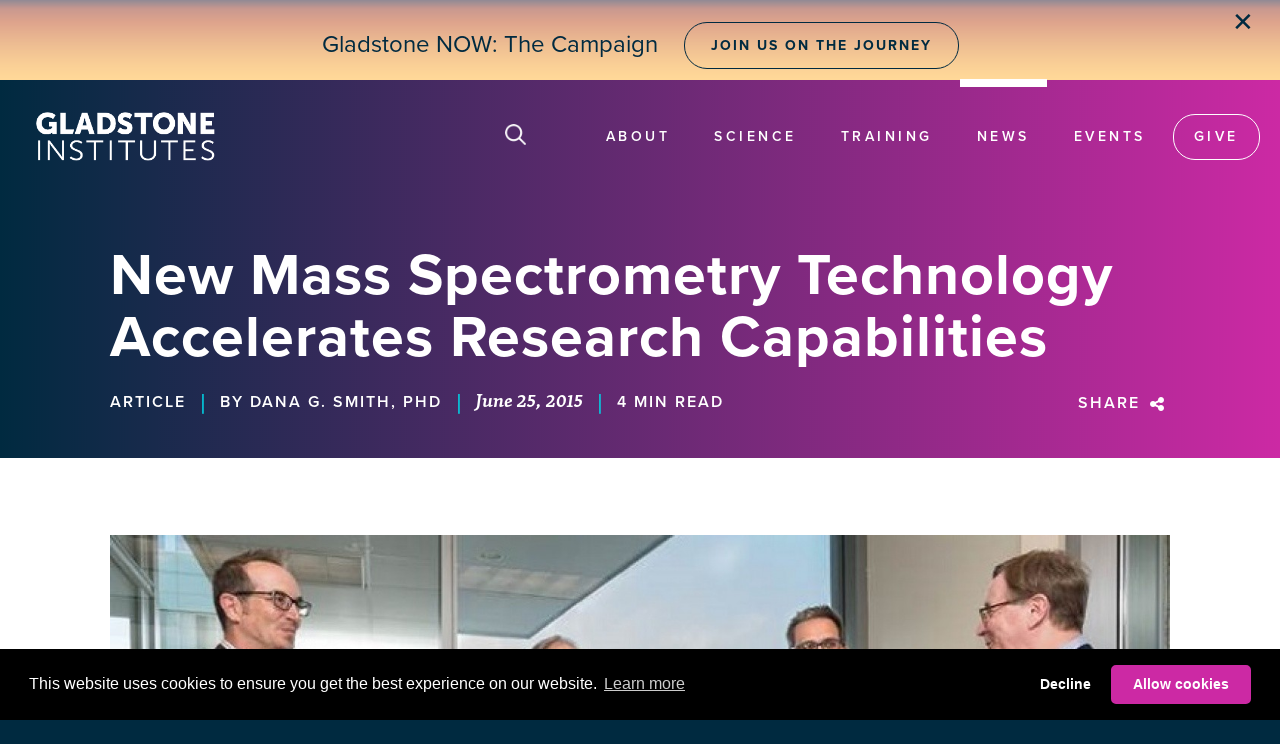

--- FILE ---
content_type: text/html; charset=UTF-8
request_url: https://gladstone.org/news/new-mass-spectrometry-technology-accelerates-research-capabilities
body_size: 25378
content:
<!DOCTYPE html>
<html lang="en" dir="ltr">
  <head>
  <script src="https://kit.fontawesome.com/ab377c8756.js" crossorigin="anonymous"></script>
  
  
 <script>
window.dataLayer = window.dataLayer || [];
window.dataLayer.push({
 'event': 'dataLayer-initialized',
 'userType': ''
});
</script>



<!-- Google Tag Manager -->
<script>(function(w,d,s,l,i){w[l]=w[l]||[];w[l].push({'gtm.start':
new Date().getTime(),event:'gtm.js'});var f=d.getElementsByTagName(s)[0],
j=d.createElement(s),dl=l!='dataLayer'?'&l='+l:'';j.async=true;j.src=
'https://www.googletagmanager.com/gtm.js?id='+i+dl;f.parentNode.insertBefore(j,f);
})(window,document,'script','dataLayer','GTM-K92GBK5');</script>
<!-- End Google Tag Manager -->  

  
    <meta charset="utf-8" />
<noscript><style>form.antibot * :not(.antibot-message) { display: none !important; }</style>
</noscript><meta name="description" content="With the opening of the Thermo Fisher Scientific Proteomics Facility for Disease Target Discovery, the Gladstone Institutes has taken a major step forward in accelerating protein research." />
<link rel="canonical" href="https://gladstone.org/news/new-mass-spectrometry-technology-accelerates-research-capabilities" />
<link rel="image_src" href="https://gladstone.org/sites/default/files/styles/news_card/public/news-events/Thermo_Fisher_event_717x403_0_0.jpg?itok=GB7KnTL2" />
<meta name="twitter:card" content="summary_large_image" />
<meta name="twitter:site" content="@GladstoneInst" />
<meta name="twitter:description" content="With the opening of the Thermo Fisher Scientific Proteomics Facility for Disease Target Discovery, the Gladstone Institutes has taken a major step forward in accelerating protein research." />
<meta name="twitter:title" content="New Mass Spectrometry Technology Accelerates Research Capabilities" />
<meta name="twitter:image" content="https://gladstone.org/sites/default/files/styles/news_card/public/news-events/Thermo_Fisher_event_717x403_0_0.jpg?itok=GB7KnTL2" />
<meta name="Generator" content="Drupal 10 (https://www.drupal.org)" />
<meta name="MobileOptimized" content="width" />
<meta name="HandheldFriendly" content="true" />
<meta name="viewport" id="viewport" content="width=device-width, initial-scale=1, user-scalable=yes" />
<link rel="icon" href="/sites/default/files/Social-Media_0.png" type="image/png" />

    <title>New Mass Spectrometry Technology Accelerates Research Capabilities</title>
    <link rel="stylesheet" media="all" href="/modules/contrib/ajax_loader/css/throbber-general.css?t9jud9" />
<link rel="stylesheet" media="all" href="/libraries/drupal-superfish/css/superfish.css?t9jud9" />
<link rel="stylesheet" media="all" href="/modules/custom/miniorange_saml/css/miniorange_saml.module.css?t9jud9" />
<link rel="stylesheet" media="all" href="/themes/contrib/stable/css/core/components/progress.module.css?t9jud9" />
<link rel="stylesheet" media="all" href="/themes/contrib/stable/css/core/components/ajax-progress.module.css?t9jud9" />
<link rel="stylesheet" media="all" href="/themes/contrib/stable/css/system/components/align.module.css?t9jud9" />
<link rel="stylesheet" media="all" href="/themes/contrib/stable/css/system/components/fieldgroup.module.css?t9jud9" />
<link rel="stylesheet" media="all" href="/themes/contrib/stable/css/system/components/container-inline.module.css?t9jud9" />
<link rel="stylesheet" media="all" href="/themes/contrib/stable/css/system/components/clearfix.module.css?t9jud9" />
<link rel="stylesheet" media="all" href="/themes/contrib/stable/css/system/components/details.module.css?t9jud9" />
<link rel="stylesheet" media="all" href="/themes/contrib/stable/css/system/components/hidden.module.css?t9jud9" />
<link rel="stylesheet" media="all" href="/themes/contrib/stable/css/system/components/item-list.module.css?t9jud9" />
<link rel="stylesheet" media="all" href="/themes/contrib/stable/css/system/components/js.module.css?t9jud9" />
<link rel="stylesheet" media="all" href="/themes/contrib/stable/css/system/components/nowrap.module.css?t9jud9" />
<link rel="stylesheet" media="all" href="/themes/contrib/stable/css/system/components/position-container.module.css?t9jud9" />
<link rel="stylesheet" media="all" href="/themes/contrib/stable/css/system/components/reset-appearance.module.css?t9jud9" />
<link rel="stylesheet" media="all" href="/themes/contrib/stable/css/system/components/resize.module.css?t9jud9" />
<link rel="stylesheet" media="all" href="/themes/contrib/stable/css/system/components/system-status-counter.css?t9jud9" />
<link rel="stylesheet" media="all" href="/themes/contrib/stable/css/system/components/system-status-report-counters.css?t9jud9" />
<link rel="stylesheet" media="all" href="/themes/contrib/stable/css/system/components/system-status-report-general-info.css?t9jud9" />
<link rel="stylesheet" media="all" href="/themes/contrib/stable/css/system/components/tablesort.module.css?t9jud9" />
<link rel="stylesheet" media="all" href="/themes/contrib/stable/css/views/views.module.css?t9jud9" />
<link rel="stylesheet" media="all" href="/modules/contrib/ajax_loader/css/three-bounce.css?t9jud9" />
<link rel="stylesheet" media="all" href="/modules/contrib/extlink/css/extlink.css?t9jud9" />
<link rel="stylesheet" media="all" href="/sites/default/files/css/responsive_menu_breakpoint.css?t9jud9" />
<link rel="stylesheet" media="all" href="/libraries/mmenu/dist/mmenu.css?t9jud9" />
<link rel="stylesheet" media="all" href="/modules/contrib/responsive_menu/css/responsive_menu.css?t9jud9" />
<link rel="stylesheet" media="all" href="/modules/contrib/simple_popup_blocks/css/simple_popup_blocks.css?t9jud9" />
<link rel="stylesheet" media="all" href="/themes/contrib/stable/css/core/assets/vendor/normalize-css/normalize.css?t9jud9" />
<link rel="stylesheet" media="all" href="/themes/contrib/stable/css/core/normalize-fixes.css?t9jud9" />
<link rel="stylesheet" media="all" href="//maxcdn.bootstrapcdn.com/bootstrap/3.3.7/css/bootstrap.min.css" />
<link rel="stylesheet" media="all" href="/themes/custom/showcase_lite/css/base/layout.css?t9jud9" />
<link rel="stylesheet" media="all" href="/themes/custom/showcase_lite/css/base/typography.css?t9jud9" />
<link rel="stylesheet" media="all" href="/themes/custom/showcase_lite/css/base/elements.css?t9jud9" />
<link rel="stylesheet" media="all" href="/themes/custom/showcase_lite/css/base/local-base.css?t9jud9" />
<link rel="stylesheet" media="all" href="/themes/contrib/classy/css/components/progress.css?t9jud9" />
<link rel="stylesheet" media="all" href="/themes/contrib/classy/css/components/action-links.css?t9jud9" />
<link rel="stylesheet" media="all" href="/themes/contrib/classy/css/components/button.css?t9jud9" />
<link rel="stylesheet" media="all" href="/themes/contrib/classy/css/components/collapse-processed.css?t9jud9" />
<link rel="stylesheet" media="all" href="/themes/contrib/classy/css/components/container-inline.css?t9jud9" />
<link rel="stylesheet" media="all" href="/themes/contrib/classy/css/components/details.css?t9jud9" />
<link rel="stylesheet" media="all" href="/themes/contrib/classy/css/components/exposed-filters.css?t9jud9" />
<link rel="stylesheet" media="all" href="/themes/contrib/classy/css/components/field.css?t9jud9" />
<link rel="stylesheet" media="all" href="/themes/contrib/classy/css/components/form.css?t9jud9" />
<link rel="stylesheet" media="all" href="/themes/contrib/classy/css/components/icons.css?t9jud9" />
<link rel="stylesheet" media="all" href="/themes/contrib/classy/css/components/inline-form.css?t9jud9" />
<link rel="stylesheet" media="all" href="/themes/contrib/classy/css/components/item-list.css?t9jud9" />
<link rel="stylesheet" media="all" href="/themes/contrib/classy/css/components/link.css?t9jud9" />
<link rel="stylesheet" media="all" href="/themes/contrib/classy/css/components/links.css?t9jud9" />
<link rel="stylesheet" media="all" href="/themes/contrib/classy/css/components/menu.css?t9jud9" />
<link rel="stylesheet" media="all" href="/themes/contrib/classy/css/components/more-link.css?t9jud9" />
<link rel="stylesheet" media="all" href="/themes/contrib/classy/css/components/tabledrag.css?t9jud9" />
<link rel="stylesheet" media="all" href="/themes/contrib/classy/css/components/tableselect.css?t9jud9" />
<link rel="stylesheet" media="all" href="/themes/contrib/classy/css/components/tablesort.css?t9jud9" />
<link rel="stylesheet" media="all" href="/themes/contrib/classy/css/components/tabs.css?t9jud9" />
<link rel="stylesheet" media="all" href="/themes/contrib/classy/css/components/textarea.css?t9jud9" />
<link rel="stylesheet" media="all" href="/themes/contrib/classy/css/components/ui-dialog.css?t9jud9" />
<link rel="stylesheet" media="all" href="/themes/contrib/classy/css/components/messages.css?t9jud9" />
<link rel="stylesheet" media="all" href="/themes/contrib/classy/css/components/node.css?t9jud9" />
<link rel="stylesheet" media="all" href="/themes/custom/showcase_lite/css/components/fixed-header.css?t9jud9" />
<link rel="stylesheet" media="all" href="/themes/custom/showcase_lite/css/components/messages.css?t9jud9" />
<link rel="stylesheet" media="all" href="/themes/custom/showcase_lite/css/components/node.css?t9jud9" />
<link rel="stylesheet" media="all" href="/themes/custom/showcase_lite/css/components/alert.css?t9jud9" />
<link rel="stylesheet" media="all" href="/themes/custom/showcase_lite/css/components/block.css?t9jud9" />
<link rel="stylesheet" media="all" href="/themes/custom/showcase_lite/css/components/better-exposed-filters.css?t9jud9" />
<link rel="stylesheet" media="all" href="/themes/custom/showcase_lite/css/components/more-links.css?t9jud9" />
<link rel="stylesheet" media="all" href="/themes/custom/showcase_lite/css/components/forms.css?t9jud9" />
<link rel="stylesheet" media="all" href="/themes/custom/showcase_lite/css/components/item-list.css?t9jud9" />
<link rel="stylesheet" media="all" href="/themes/custom/showcase_lite/css/components/inline-list.css?t9jud9" />
<link rel="stylesheet" media="all" href="/themes/custom/showcase_lite/css/components/site-branding.css?t9jud9" />
<link rel="stylesheet" media="all" href="/themes/custom/showcase_lite/css/components/tables.css?t9jud9" />
<link rel="stylesheet" media="all" href="/themes/custom/showcase_lite/css/components/tabs.css?t9jud9" />
<link rel="stylesheet" media="all" href="/themes/custom/showcase_lite/css/components/progress-bars.css?t9jud9" />
<link rel="stylesheet" media="all" href="/themes/custom/showcase_lite/css/components/layout-switcher.css?t9jud9" />
<link rel="stylesheet" media="all" href="/themes/custom/showcase_lite/css/components/menu.css?t9jud9" />
<link rel="stylesheet" media="all" href="/themes/custom/showcase_lite/css/components/views.css?t9jud9" />
<link rel="stylesheet" media="all" href="//fonts.googleapis.com/css?family=Open+Sans:400,400i,600,600i,700,700i,800,800i&amp;amp;subset=greek" />
<link rel="stylesheet" media="all" href="//fonts.googleapis.com/css?family=Roboto+Condensed:400italic,700italic,400,300,700&amp;subset=latin-ext,latin,greek" />
<link rel="stylesheet" media="all" href="//fonts.googleapis.com/css?family=PT+Serif:400,700,400italic,700italic&amp;subset=latin,latin-ext" />
<link rel="stylesheet" media="all" href="//fonts.googleapis.com/css?family=Source+Code+Pro&amp;subset=latin,latin-ext" />
<link rel="stylesheet" media="all" href="/themes/custom/showcase_lite/css/theme/local-theme.css?t9jud9" />

    
    <link rel="stylesheet" href="https://use.typekit.net/cxb6mcr.css">
  </head>
  <body class="news path-news-new-mass-spectrometry-technology-accelerates-research-capabilities layout-no-sidebars wide hff-08 pff-06 sff-08 slff-08 headings-wide-spacing-enabled fixed-header-enabled">
  <script>document.body.className += ' fade-out';</script>
  
  
    <!-- Google Tag Manager (noscript) - Install in Body -->
<noscript>
<iframe src="https://www.googletagmanager.com/ns.html?id=GTM-K92GBK5" height="0" width="0" style="display:none;visibility:hidden"></iframe>
</noscript>
<!-- End Google Tag Manager (noscript) - Install in Body -->
    
        <a href="#main-content" class="visually-hidden focusable">
      Skip to main content
    </a>
    
      <div class="dialog-off-canvas-main-canvas" data-off-canvas-main-canvas>
    
<style>
 #topbar 
 {background-image: url('/sites/default/files/2024-09/Dawn-Light-Repeat.png');

    background-repeat: repeat-x; /* Repeat the image horizontally */
    background-size: auto 100%; /* Ensure it stretches to fill the height */
    width: 100vw; /* Full width of the viewport */
   height: 80px; /* Set the desired height */
    margin: 0;
    
    /* Flexbox to center the text */
    display: flex;
    justify-content: center; /* Horizontal centering */
    align-items: center; /* Vertical centering */
     position: relative;
  }
  
  #topbar a {
    margin-left: 20px;  
 }

 
  #topbar a:hover {
     background: linear-gradient(to right, #084b70, #032c42); /* Gradient background on hover */
    color: rgba(255, 255, 255, 1); /* Change text color to white for contrast */
    transition: background 0.3s ease, color 0.3s ease; /* Smooth transition for background and color */
    border-color: rgba(0, 42, 64, 0.6); /* Keep border color transition */
}
#topbar .button {
    display: inline-block; /* Or block, depending on your needs */
        position: relative; /* Allow positioning adjustments */
     transform: translateY(-2px); /* Raise the button by 2 pixels */
}
 
 #close-topbar {
    font-size: 26px;
    color: #002A40;
    cursor: pointer;
    position: absolute;
    right: 2%; /* Move closer to the center */
    top: 4px;
    z-index: 100;
    }

#close-topbar:hover {
           color: #A87F72;   /* Change background on hover */
}


 
 @media (max-width: 768px) {
 	 #topbar p {
       margin-top: 0px !important; 
 padding-top: 30px !important; /*  Adjust top padding if needed */
    }
   
 #topbar a {
    margin-left: 0px; 
 }


    #topbar a.button {
      display: block; /* Force the button onto a new line */
       margin-top: 5px; /* Add space between text and button  */
    }
    #close-topbar {
    	 right: 5%;
    }
/* news */
  }

</style>
<script>
    document.addEventListener("DOMContentLoaded", function() {
        // Check if the topbar should be hidden
        if (sessionStorage.getItem("hideTopBar")) {
            document.getElementById("topbar").style.display = "none";
        }

        // Add event listener to the close button
        document.getElementById("close-topbar").addEventListener("click", function() {
            document.getElementById("topbar").style.display = "none";
            sessionStorage.setItem("hideTopBar", "true");
        });
    });
</script>


<div class="page-container">
<div id="topbar"><p style="padding-top:44px; font-weight:normal;">Gladstone NOW: The Campaign <a href="https://gladstonenow.org/"  class="button outline" rel="noopener" target="_blank">Join Us on the Journey</a><span id="close-topbar" style="cursor: pointer; margin-left: 15px;">&#10005;</span></p></div>



<div class="big-giant-head">

    <div class="header-container">
                      <header role="banner" class="clearfix header region--dark-typography region--gray-background full-width two-columns">
          <div class="container-fluid">
                        <div class="clearfix header__container">
            <div class="search-below">
            <div class="search-below-inner">
            <form action="/google-search" method="GET">
            <input id="search-input" class="search-input" placeholder="Search Keyword(s)" type="text" name="q" style="display:none"/>
            <input type="submit" value="Submit" style="display:none" />
            </form>
            </div>
            </div>
              <div class="row">
                                                  <div class="col-md-4">
                                        <div class="clearfix header__section header-first">
                        <div class="region region-header-first">
    <div id="block-showcase-lite-branding" class="clearfix site-branding block block-system block-system-branding-block">
  
    
    <div class="logo-and-site-name-wrapper clearfix">
          <div class="logo">
        <a href="/" title="Home" rel="home" class="site-branding__logo">
          <img class="off-scrl" src="/sites/default/files/GladstoneLogoWh.png" alt="Home" />
          <img class="on-scrl" src="/sites/default/files/GladstoneLogoNv.png" alt="Home" />
        </a>
      </div>
              </div>
</div>
<div id="block-responsivemenumobileicon" class="responsive-menu-toggle-wrapper responsive-menu-toggle clearfix block block-responsive-menu block-responsive-menu-toggle">
  
    
      <div class="content">
      <a id="toggle-icon" class="toggle responsive-menu-toggle-icon" title="Menu" href="#off-canvas">
  <span class="icon"></span><span class="label">Menu</span>
</a>
    </div>
  </div>

  </div>

                    </div>
                                      </div>
                                                  <div class="col-md-8">
                                        <div class="clearfix header__section header-second">
                        <div class="region region-header">
    <div id="block-searchicon" class="clearfix block block-block-content block-block-content8acdf7a0-b4b7-49e8-9e8b-694518c63d40">
  
    
      <div class="content">
      
            <div class="clearfix text-formatted field field--name-body field--type-text-with-summary field--label-hidden field__item"><img alt="search icon" class="pocus off-scrl" src="/themes/custom/showcase_lite/images/search-icon.png" />
<img alt="scroll search icon" class="pocus on-scrl" src="/themes/custom/showcase_lite/images/search-icon-nv.png" /></div>
      
    </div>
  </div>
<div id="block-mainnavigation-2" class="clearfix block block-superfish block-superfishmain">
  
    
      <div class="content">
      
<ul id="superfish-main" class="menu sf-menu sf-main sf-horizontal sf-style-none">
  
<li id="main-menu-link-contentec177805-cd19-4011-9d2a-730bffcb0770" class="sf-depth-1 menuparent"><a href="/about" class="sf-depth-1 menuparent">About</a><ul><li id="main-menu-link-contenta58c8004-dbdd-473d-9c7d-45b933a4bedf" class="sf-depth-2 sf-no-children"><a href="/people" class="sf-depth-2">People</a></li><li id="main-menu-link-content353c6936-53b7-4b6c-83d8-01460add4c93" class="sf-depth-2 sf-no-children"><a href="/our-core-values" class="sf-depth-2">Core Values</a></li><li id="main-menu-link-contentebbe6ae0-c06b-4709-a6ab-ec04b12d6cae" class="sf-depth-2 sf-no-children"><a href="/about#finances" class="sf-depth-2">Finances</a></li><li id="main-menu-link-contenta51d07ea-dc8c-466a-830f-b776efe25b87" class="sf-depth-2 sf-no-children"><a href="/people/foundation-board" class="sf-depth-2">Gladstone Foundation</a></li><li id="main-menu-link-contentfdda1b91-039b-465e-9b46-fbd2f96d51a4" class="sf-depth-2 sf-no-children"><a href="/about/history" class="sf-depth-2">History</a></li><li id="main-menu-link-contente5031172-5afd-4fb1-af5c-af1d2b49b131" class="sf-depth-2 sf-no-children"><a href="/ogawa-yamanaka-stem-cell-prize" class="sf-depth-2">Ogawa-Yamanaka Stem Cell Prize</a></li><li id="main-menu-link-contentd60b06e4-a8a5-4a8e-b051-4291971584d6" class="sf-depth-2 sf-no-children"><a href="/about#contact" class="sf-depth-2">Contact</a></li></ul></li><li id="main-menu-link-content2fd8e091-0f6f-488c-8327-870a7667f9bb" class="sf-depth-1 menuparent"><a href="/science" class="sf-depth-1 menuparent">Science</a><ul><li id="main-menu-link-content9f48d697-aaff-4bc8-9d5d-0bb99cb9250f" class="sf-depth-2 sf-no-children"><a href="/science/institutes" class="sf-depth-2">Institutes</a></li><li id="main-menu-link-contenta99233e4-460c-4de2-879e-0b8681c72d32" class="sf-depth-2 sf-no-children"><a href="/science#centers" class="sf-depth-2">Centers</a></li><li id="main-menu-link-content6c639096-f891-4d1f-bdb3-36839a5e5f6e" class="sf-depth-2 sf-no-children"><a href="/science/cores" class="sf-depth-2">Core Facilities</a></li><li id="main-menu-link-content372262d3-f1a1-416a-91f7-6ed89b70f411" class="sf-depth-2 sf-no-children"><a href="/people/investigators" class="sf-depth-2">Investigators</a></li><li id="main-menu-link-content7d607630-2961-4c68-ae9f-f8824648a1fc" class="sf-depth-2 sf-no-children"><a href="/industry-partners" class="sf-depth-2">Industry Partners</a></li><li id="main-menu-link-content9f87c22d-7b75-4920-91b0-fe4e4d3648d2" class="sf-depth-2 sf-no-children"><a href="/science/programs" class="sf-depth-2">Programs</a></li></ul></li><li id="main-menu-link-contentc4e8c4f7-8d5c-430b-a475-a02e5e0230fa" class="sf-depth-1 menuparent"><a href="/training" class="sf-depth-1 menuparent">Training</a><ul><li id="main-menu-link-contentba2445f4-4738-44f3-92b4-154306766274" class="sf-depth-2 sf-no-children"><a href="/training/academic-affairs" class="sf-depth-2">Academic Affairs</a></li><li id="main-menu-link-contentd757d4e1-b20f-401a-bb06-cc6043f060e5" class="sf-depth-2 sf-no-children"><a href="/training/postdocs" class="sf-depth-2">Postdocs</a></li><li id="main-menu-link-content80d70947-0c90-44b3-837d-be54dbd481e4" class="sf-depth-2 sf-no-children"><a href="/training/graduate-students" class="sf-depth-2">Graduate Students</a></li><li id="main-menu-link-content1606964c-6173-446c-8e9a-e8c8287ae23b" class="sf-depth-2 sf-no-children"><a href="/cirm-scholars" class="sf-depth-2">CIRM Scholars Program</a></li><li id="main-menu-link-content7bacc720-5f94-478b-a9a2-f03120667d4d" class="sf-depth-2 sf-no-children"><a href="/nomis-gladstone-fellowship-program" class="sf-depth-2">NOMIS–Gladstone Fellowship Program</a></li><li id="main-menu-link-content0bf33cd5-b878-4825-9439-dbdb7ec2e5c1" class="sf-depth-2 sf-no-children"><a href="/training/pumas-summer-internship-program" class="sf-depth-2">PUMAS Summer Internship Program</a></li></ul></li><li id="main-menu-link-contentd0e78487-c734-4b03-be04-5d9804723b1b" class="active-trail sf-depth-1 menuparent"><a href="/news" class="sf-depth-1 menuparent">News</a><ul><li id="main-menu-link-contentb6ce2eca-6567-4b1a-a822-5cb68b5af7fd" class="sf-depth-2 sf-no-children"><a href="https://gladstone.org/news/press-room" class="sf-depth-2 sf-external">Press Room</a></li><li id="main-menu-link-contentb38106ba-9153-4edd-a2fd-34c41b8daa5d" class="sf-depth-2 sf-no-children"><a href="/news/audio-news" class="sf-depth-2">Audio News</a></li></ul></li><li id="main-menu-link-contentb916fc5c-0841-477f-b3ba-3c2810e6d392" class="sf-depth-1 sf-no-children"><a href="/events" class="sf-depth-1">Events</a></li><li id="main-menu-link-content0772936b-2355-40b4-b9af-5f9750726d1c" class="sf-depth-1 sf-no-children"><a href="/giving" class="sf-depth-1">Give</a></li>
</ul>

    </div>
  </div>

  </div>

                    </div>
                                      </div>
                              </div>
            </div>
                      </div>
                  </header>
              
    </div>


    <div id="page-start" class="clearfix page-start"></div>
  <a name="main-content"></a>
      <div class="system-messages clearfix">
      <div class="container">
        <div class="row">
          <div class="col-md-12">
              <div class="region region-system-messages">
    <div data-drupal-messages-fallback class="hidden"></div>
<div id="block-showcase-lite-page-title" class="clearfix block block-core block-page-title-block">
  
    
      <div class="content">
      
  <h1 class="title page-title"><span class="field field--name-title field--type-string field--label-hidden">New Mass Spectrometry Technology Accelerates Research Capabilities</span>
</h1>


    </div>
  </div>
<div class="views-element-container clearfix block block-views block-views-blockauthored-authored" id="block-views-block-authored-authored">
  
    
      <div class="content">
      <div><div class="view view-authored view-id-authored view-display-id-authored js-view-dom-id-2279531ea67f5d30df029fbd8fb22cc848f45ed4905553bb20ee5affdbdd2c8a">
  
    
      
      <div class="view-content">
          <div class="views-row">

<article data-history-node-id="6411" class="node node--type-news node--view-mode-newsheader clearfix">
  <div class="node__container">
    <div class="node__main-content clearfix">
      <header class="node__header">
                  
                      <h2 class="node__title">
              <a href="/news/new-mass-spectrometry-technology-accelerates-research-capabilities" rel="bookmark"><span class="field field--name-title field--type-string field--label-hidden">New Mass Spectrometry Technology Accelerates Research Capabilities</span>
</a>
            </h2>
                    
                        </header>
      <span class="header-author">Article</span> <span class="header-divider">|</span> <span class="header-author">By Dana G. Smith, PhD</span> <span class="header-divider">|</span> <span class="header-date">June 25, 2015</span> <span class="header-divider">|</span> <span class="header-readtime">4
 min read</span>
    </div>
  </div>
</article>
</div>

    </div>
  
          </div>
</div>

    </div>
  </div>
<div class="views-element-container clearfix block block-views block-views-blockauthored-social" id="block-views-block-authored-social">
  
    
      <div class="content">
      <div><div class="view view-authored view-id-authored view-display-id-social js-view-dom-id-e726afe713d2736dad7b6d98653c92caeb0518f6c19e95bd44153225ac003373">
  
    
      
      <div class="view-content">
          <div class="views-row"><div class="views-field views-field-nid"><span class="field-content"><div id="sharepop">
<div id="copy-button"></div>
<div id="email-button"><a href="mailto:?subject=New Mass Spectrometry Technology Accelerates Research Capabilities&amp;body=With the opening of the Thermo Fisher Scientific Proteomics Facility for Disease Target Discovery, the Gladstone Institutes has taken a major step forward in accelerating protein research. * View at https://gladstone.org/news/new-mass-spectrometry-technology-accelerates-research-capabilities"> Send as Email <i class="fa-solid fa-envelope"></i></a></div>
</div>
</span></div></div>

    </div>
  
            <div class="view-footer">
      <div onclick="toggle_visibility('sharepop');"    id="sharebutt" title="Share this story">Share  <i class="fa-solid fa-share-nodes"></i></div>



<style>
#sharepop{display:none}
.event #intro td, .event #intro th {text-align:left;}
.event #intro td li , .event #intro th li  {font-size:18px}
.event #intro td li a, .event #intro th li a {font-size:18px}
#block-views-block-authored-social .fa, #block-views-block-authored-social .fa-solid{color:unset;font-size: 16px; vertical-align: middle;padding: 0 4px;}
#sharepop {position:absolute; right:0; top:24px;background:#EDF5F6; overflow:visible; z-index:1000; padding:14px; text-align:left;width:225px; border-radius:2px;box-shadow: 3px 3px  #002A40;font-size:16px; font-weight:bold;text-transform:uppercase;}
 #sharebutt   { text-transform: uppercase;color: white;font-size: 16px;font-weight: 600;letter-spacing: 2px; cursor:pointer}
#sharebutt:hover{color: rgba(255, 255, 255, .7) !important;}
#copy-button,#email-button {text-align:left;position:relative;margin-bottom:20px;cursor:pointer; }
#copy-button a, #email-button a {color:#002A40 !important}
#copy-button a:hover,#email-button a:hover{text-decoration:none; }
#copy-button a:hover, #email-button a:hover {color:#CC29A4 !important}
#copy-button .fa-solid{position:absolute; right:7px}
#email-button .fa-solid{position:absolute; right:6px}
.views-field-nid {position:relative}
</style>








<script src="https://cdnjs.cloudflare.com/ajax/libs/clipboard.js/2.0.4/clipboard.min.js" ></script>
<script>
//Inititalize ClipboardJS
new ClipboardJS('.btnClipboardJS');

// SET data-clipboard-text TO CURRENT URL ON PAGE LOAD
window.onload = function currentURL() {
  const URL = window.location.href;
  document.getElementById('copy-button').innerHTML = '<a   onClick="ShowCopy()" data-clipboard-text="' + URL + '" id="alertCard" class="btnClipboardJS">Copy Link <i class="fa-solid fa-copy" aria-hidden="true"></i></a>';
}

</script>



<script type="text/javascript">
   function toggle_visibility(id) {
       var e = document.getElementById(id);
       if(e.style.display == 'block')
          e.style.display = 'none';
       else
          e.style.display = 'block';
   }
</script>
<script src="https://code.jquery.com/jquery-3.7.1.js"></script>
<script>
$( "#sharepop" ).on( "mouseleave", function() {
  toggle_visibility('sharepop');
} );
</script>

<script>
function ShowCopy() {
document.getElementById('copy-button').innerHTML = 'Link Copied';
}
</script>


    </div>
    </div>
</div>

    </div>
  </div>

  </div>

          </div>
        </div>
      </div>
    </div>
    
  </div>  

    <div class="clearfix main-content region--dark-typography region--white-background  region--no-separator">
    
      <div class="clearfix main-content__container">
        <div class="row">
          <section>
                        <div class="clearfix main-content__section"
              >
                                <div class="region region-content">
    <div id="block-showcase-lite-content" class="clearfix block block-system block-system-main-block">
  
    
      <div class="content">
      

<article data-history-node-id="6411" class="node node--type-news node--view-mode-full clearfix">
  <div class="node__container">
    <div class="node__main-content clearfix">
      <header class="node__header">
                  
                    
                        </header>
            
            
     
      
      <div id="news">
      
      
                
                                <div class="container">
        
            <div class="field field--name-field-images field--type-image field--label-hidden field__item">  <img src="/sites/default/files/styles/news_node/public/news-events/Thermo_Fisher_event_717x403_0_0.jpg?itok=niA2bkF0" width="1400" height="787" alt="Thermo Fisher Scientific Proteomics Facility reception" loading="lazy" class="image-style-news-node" />


</div>
      
                        
        <div class="caption">
                
            <div class="clearfix text-formatted field field--name-field-caption field--type-text-long field--label-hidden field__item"><p>Ken Miller, vice president of research product marketing at Thermo Fisher Scientific, Dr. R. Sanders Williams, Gladstone president, Dr. Nevan Krogan, senior investigator at Gladstone, and Dr. Sam Hawgood, chancellor of UCSF, at a reception for the new Thermo Fisher Scientific Proteomics Facility for Disease Target Discovery at the Gladstone Institutes. [Photo: Chris Goodfellow]</p>
</div>
      
         &nbsp;
        </div>
        
                
        
        
            <div class="clearfix text-formatted field field--name-field-story field--type-text-long field--label-hidden field__item"><p>With the opening of the Thermo Fisher Scientific Proteomics Facility for Disease Target Discovery, the Gladstone Institutes has taken a major step forward in accelerating protein research. Its new state-of-the-art Thermo Fisher mass spectrometer will enable scientists to gain unprecedented knowledge about the interaction between genes and the proteins they produce and, by extension, to shed light on the underlying biology of disease. To-date, this type of facility only exists at Harvard University, positioning Gladstone as the preeminent protein research facility on the west coast.</p>
<p>The new Thermo Fisher facility brings together Gladstone scientists from all three Institutes in one place to study a host of different diseases. “Before, our research efforts were scattered across labs and buildings,” says <a href="https://gladstone.org/people/nevan-krogan">Nevan Krogan, PhD</a>, a senior investigator at Gladstone who heads the facility. Dr. Krogan is also a professor of cellular and molecular pharmacology at the University of California, San Francisco (UCSF) and director of the UCSF branch of life science research institute QB3. “Now we’re concentrating proteomic research in one location to facilitate a more efficient and collaborative environment. Our hope is that this facility will generate more creative solutions to unanswered biomedical problems.” Scientists from UCSF, QB3, UC Berkeley, Stanford University, and other neighboring institutions will also be able to make use of the facility.</p>
<p><img alt="Thermo Fisher mass spectrometer" data-entity-type data-entity-uuid src="https://gladstone.org/sites/default/files/Thermo-Fisher_mass%20spec_210x210_0.jpg" title="Thermo Fisher mass spectrometer" width="100%"> <em>Mass spectrometry provides an in-depth analysis of the interaction between genes and the proteins they produce. [Photo: Chris Goodfellow]</em></p>
<p>An important tool for researchers, a mass spectrometer is like a giant scale for tiny molecules, weighing tens of thousands of different proteins and particles and categorizing them accordingly. This allows scientists to determine the composition of any given sample and measure how many of a certain type of molecule are present. With mass spectrometry, researchers can also test how chemical manipulations change the make-up of proteins and map protein-protein interactions.</p>
<p>This last capability is particularly useful to scientists. Creating maps of the protein interactions between host cells and viral invaders like HIV, hepatitis C, and herpesvirus has helped researchers identify new drug targets that may be able to stop these viruses. “Knowing where a virus interacts with a cell—the proteins where the two entities come into contact—provides insight into the critical cellular mechanisms that are being hijacked during infection,” explains Dr. Krogan. “This knowledge is vital in the development of new strategies to prevent or stem disease.”</p>
<p>Mass spectrometry also helps facilitate research into genetic disorders such as cardiovascular disease, Alzheimer’s disease, Parkinson’s disease, and various kinds of cancer. For example, analyzing heart cells made from the stem cells of patients with cardiovascular disease has allowed Gladstone scientists to explore how certain genetic mutations change the role of essential proteins and cause dysfunction. Identifying these harmful changes can help researchers produce new drugs to correct them.</p>
<p>“Gladstone, UCSF, QB3, and Dr. Krogan’s lab have been doing exceptional work in the area of genetic and protein mapping in order to gain insight into disease pathways and mutations,” said Ken Miller, vice president of research product marketing at Thermo Fisher. “Through our collaboration, the new facility will enable researchers to further accelerate the work being done in this critical area of research. We look forward to building on this collaboration and seeing the promising discoveries to come.”</p></div>
      
        
        
        </div>
                
        
        
                
        
        
               
        
        
                
        
        
                
        
                
        
        
        
                
        
        
                
        
        
        
                
        
        
                
        
        
                
        
        
                
        
        
                
        
        
                
        
        
                
        
        
                
        
        
        
        
        
        <div id="if-release" class="container">
        
        <div class="views-element-container"><div class="view view-if-news-release view-id-if_news_release view-display-id-news_release js-view-dom-id-919aa3bdb64956e8ee8cb15825dc40cbffabe7b8c6feb6a3e91dce6d9342f0a1">
  
    
      
  
          </div>
</div>

        
        </div>
        
        
                  
          
       </div>
        

                </div>
          </div>
  </div>
  
    

  <style>
  #experts .owl-nav{display:none}
  .cloned{visibility:hidden}
  </style>
 

    
  
  


<script>
var acc = document.getElementsByClassName("accordion");
var i;

for (i = 0; i < acc.length; i++) {
  acc[i].addEventListener("click", function() {
    this.classList.toggle("active");
    var panel = this.nextElementSibling;
    if (panel.style.maxHeight){
      panel.style.maxHeight = null;
    } else {
      panel.style.maxHeight = panel.scrollHeight + "px";
    } 
  });
}


var opensezame = document.getElementById('opened');
opensezame.classList.toggle("active");
var panel = opensezame.nextElementSibling;
panel.style.maxHeight = panel.scrollHeight + "px";


</script>

<script src="/core/assets/vendor/jquery/jquery.min.js?v=3.2.1:2:28017"></script>

    <script>
    document.getElementById('if-release').innerHTML = document.getElementById('if-release').innerHTML.replace( /CSV file successfully filtered and rewritten./g, "");

    
    $("#experts").children().each(function () {
    $(this).html( $(this).html().replace(/President, Gladstone Institute of Cardiovascular Disease/g,"President, Gladstone Institutes") );
    $(this).html( $(this).html().replace(/CSV file successfully filtered and rewritten./g, "") );

});
</script>



<script src="/libraries/owl-carousel2/owl.carousel.js"></script>
       
       <script>
      var owl = $('.owl-carousel');
      owl.owlCarousel({
        margin: 10,
        touchDrag  : false,
        mouseDrag  : false,
        lazyLoad:true,
        lazyLoadEager: 1,
        loop: true,
        responsive: {
          0: {
            items: 1
          },
          600: {
            items: 2
          },
          1000: {
            items: 3,
            nav: true
          }
        }
      })
      
            // disable scroll
owl.on('drag.owl.carousel', function(event) {
    document.ontouchmove = function (e) {
        e.preventDefault()
    }
})

// enable scroll
owl.on('dragged.owl.carousel', function(event) {
    document.ontouchmove = function (e) {
        return true
    }
})
    </script>
        
    
    </div>
  </div>
<div class="views-element-container clearfix block block-views block-views-blocknews-search-up-next" id="block-views-block-news-search-up-next">
  
    
      <div class="content">
      <div><div class="view view-news-search view-id-news_search view-display-id-up_next js-view-dom-id-86e22c698bc010b1b6f5c4488ace1ce4e8daa18c7983d0206fbe1f952088cb69">
  
    
      <div class="view-header">
      <div class="container">
<hs>Up Next</hs>
</div>
<br><br>
    </div>
      
      <div class="view-content">
          <div class="views-row">

<article data-history-node-id="9003" class="node node--type-news node--view-mode-card clearfix">
  <div class="node__container">
    <div class="node__main-content clearfix">
      <header class="node__header">
                  
                      <h2 class="node__title">
              <a href="/index.php/news/one-persons-final-gift-science-gets-us-closer-hiv-cure" rel="bookmark"><span class="field field--name-title field--type-string field--label-hidden">One Person’s Final Gift to Science Gets Us Closer to an HIV Cure</span>
</a>
            </h2>
                    
                        </header>
        <div class="container">
  <div class="row">
    <div class="col-sm-6">
    <div class="imgbox">
                    <a href="/index.php/news/one-persons-final-gift-science-gets-us-closer-hiv-cure" hreflang="en"><img src="/sites/default/files/styles/news_card/public/news-events/the-last-gift.jpg?itok=ZoCSef7x" width="800" height="520" alt="The Last Gift movie poster" loading="lazy" class="image-style-news-card" />

</a>

            </div>
    </div>
    <div class="col-sm-6">
    <span class="mediatype">Article</span>
      <span class="postdate">
      December 19, 2025</span>
                   <h3><a href="/index.php/news/one-persons-final-gift-science-gets-us-closer-hiv-cure"><span class="field field--name-title field--type-string field--label-hidden">One Person’s Final Gift to Science Gets Us Closer to an HIV Cure</span>
</a></h3>
                        <p>A new documentary follows Jim Dunn’s end-of-life decision to donate his tissues to HIV research.</p>
                  <a class="catbutt" href="/news?categories=Institutional News">Institutional News</a>
            <a class="catbutt" href="/news?categories=HIV/AIDS">HIV/AIDS</a>
            <a class="catbutt" href="/news?categories=Infectious Disease">Infectious Disease</a>
            <a class="catbutt" href="/news?categories=Roan Lab">Roan Lab</a>
          </div>
     </div>
     </div>
    </div>
  </div>
</article>
</div>
    <div class="views-row">

<article data-history-node-id="8944" class="node node--type-news node--view-mode-card clearfix">
  <div class="node__container">
    <div class="node__main-content clearfix">
      <header class="node__header">
                  
                      <h2 class="node__title">
              <a href="/index.php/news/beyond-viruses-expanding-fight-against-infectious-diseases" rel="bookmark"><span class="field field--name-title field--type-string field--label-hidden">Beyond Viruses: Expanding the Fight Against Infectious Diseases</span>
</a>
            </h2>
                    
                        </header>
        <div class="container">
  <div class="row">
    <div class="col-sm-6">
    <div class="imgbox">
                    <a href="/index.php/news/beyond-viruses-expanding-fight-against-infectious-diseases" hreflang="en"><img src="/sites/default/files/styles/news_card/public/news-events/ott-melanie-2025_aaa3715.jpg?itok=CGiDuIW5" width="800" height="520" alt="Melanie Ott in her lab at Gladstone Institutes" loading="lazy" class="image-style-news-card" />

</a>

            </div>
    </div>
    <div class="col-sm-6">
    <span class="mediatype">Article</span>
      <span class="postdate">
      September 25, 2025</span>
                   <h3><a href="/index.php/news/beyond-viruses-expanding-fight-against-infectious-diseases"><span class="field field--name-title field--type-string field--label-hidden">Beyond Viruses: Expanding the Fight Against Infectious Diseases</span>
</a></h3>
                        <p>The newly renamed Gladstone Infectious Disease Institute broadens its mission to address global health threats ranging from antibiotic resistance to infections that cause chronic diseases.</p>
                  <a class="catbutt" href="/news?categories=Institutional News">Institutional News</a>
            <a class="catbutt" href="/news?categories=News Release">News Release</a>
            <a class="catbutt" href="/news?categories=Cancer">Cancer</a>
            <a class="catbutt" href="/news?categories=COVID-19">COVID-19</a>
            <a class="catbutt" href="/news?categories=Hepatitis C">Hepatitis C</a>
            <a class="catbutt" href="/news?categories=HIV/AIDS">HIV/AIDS</a>
            <a class="catbutt" href="/news?categories=Zika Virus">Zika Virus</a>
            <a class="catbutt" href="/news?categories=Infectious Disease">Infectious Disease</a>
          </div>
     </div>
     </div>
    </div>
  </div>
</article>
</div>
    <div class="views-row">

<article data-history-node-id="8908" class="node node--type-news node--view-mode-card clearfix">
  <div class="node__container">
    <div class="node__main-content clearfix">
      <header class="node__header">
                  
                      <h2 class="node__title">
              <a href="/index.php/news/fueling-discovery-frontiers-neuroscience-nomis-gladstone-fellowship-program" rel="bookmark"><span class="field field--name-title field--type-string field--label-hidden">Fueling Discovery at the Frontiers of Neuroscience: The NOMIS-Gladstone Fellowship Program</span>
</a>
            </h2>
                    
                        </header>
        <div class="container">
  <div class="row">
    <div class="col-sm-6">
    <div class="imgbox">
                    <a href="/index.php/news/fueling-discovery-frontiers-neuroscience-nomis-gladstone-fellowship-program" hreflang="en"><img src="/sites/default/files/styles/news_card/public/news-events/nomis_hero.png?itok=vo-Mxp_8" width="800" height="520" alt="Postdoctoral Scholars working in the Mucke Lab at Gladstone Institutes" loading="lazy" class="image-style-news-card" />

</a>

            </div>
    </div>
    <div class="col-sm-6">
    <span class="mediatype">Article</span>
      <span class="postdate">
      August 21, 2025</span>
                   <h3><a href="/index.php/news/fueling-discovery-frontiers-neuroscience-nomis-gladstone-fellowship-program"><span class="field field--name-title field--type-string field--label-hidden">Fueling Discovery at the Frontiers of Neuroscience: The NOMIS-Gladstone Fellowship Program</span>
</a></h3>
                        <p>The NOMIS-Gladstone Fellowship Program empowers early-career scientists to push the boundaries of neuroscience and unlock the brain’s deepest mysteries.</p>
                  <a class="catbutt" href="/news?categories=Institutional News">Institutional News</a>
            <a class="catbutt" href="/news?categories=Neurological Disease">Neurological Disease</a>
            <a class="catbutt" href="/news?categories=Mucke Lab">Mucke Lab</a>
            <a class="catbutt" href="/news?categories=NOMIS">NOMIS</a>
          </div>
     </div>
     </div>
    </div>
  </div>
</article>
</div>

    </div>
  
            <div class="view-footer">
      <p class="morbut"><a class="button magenta" href="/news">More News</a></p>

<style>
.morbut{margin-bottom:72px;margin-top:60px;text-align:center}
</style>

<script src="/core/assets/vendor/jquery/jquery.min.js?v=3.2.1:2:28017"></script>

<script>
$('a.catbutt:contains("EAsAAs")').remove();
$('a.catbutt:contains("Event Coordinators Network")').remove();
$('a.catbutt:contains("Graduate Organization GO")').remove();
$('a.catbutt:contains("Green Team")').remove();
$('a.catbutt:contains("LGBTQ")').remove();
$('a.catbutt:contains("Mentoring Task Force")').remove();
$('a.catbutt:contains("Postdoc Advisory Committee")').remove();
$('a.catbutt:contains("Research Associates Committee")').remove();
$('a.catbutt:contains("Safety Team")').remove();
$('a.catbutt:contains("Student Outreach and Science Education")').remove();
$('a.catbutt:contains("Womens Initiative")').remove();

$('a.catbutt:contains("Administration and Finance")').remove();
$('a.catbutt:contains("Communications")').remove();
$('a.catbutt:contains("Corporate Ventures and Translation")').remove();
$('a.catbutt:contains("Diversity and Outreach")').remove();
$('a.catbutt:contains("Facilities")').remove();
$('a.catbutt:contains("Finance")').remove();
$('a.catbutt:contains("Grants and Contracts")').remove();
$('a.catbutt:contains("Human Resources")').remove();
$('a.catbutt:contains("Information Technology")').remove();
$('a.catbutt:contains("Intellectual Property and Legal Affairs")').remove();
$('a.catbutt:contains("Office of Postdoctoral and Graduate Affairs")').remove();
$('a.catbutt:contains("Office of the President")').remove();
$('a.catbutt:contains("Philanthropy")').remove();
$('a.catbutt:contains("Purchasing")').remove();

$('a.catbutt:contains("Assay Development and Drug Discovery Core")').remove();
$('a.catbutt:contains("Transgenic Gene Targeting")').remove();
$('a.catbutt:contains("Behavioral Core")').remove();
$('a.catbutt:contains("Bioinformatics Core")').remove();
$('a.catbutt:contains("Flow Cytometry Core")').remove();
$('a.catbutt:contains("Genomics Core")').remove();
$('a.catbutt:contains("Histology and Light Microscopy Core")').remove();
$('a.catbutt:contains("Mass Spectrometry Facility")').remove();
$('a.catbutt:contains("Stem Cell Core")').remove();
$('a.catbutt:contains("Transgenic Gene Targeting Core")').remove();
</script>

<script>
$.ajax({
	//...stuff...
	cache: false,
	headers: { "cache-control": "no-cache" },
	//...more stuff...
});
</script>
    </div>
    </div>
</div>

    </div>
  </div>

  </div>

                          </div>
                      </section>
                            </div>
      
    </div>
  </div>
  
           <footer class="clearfix footer region--light-typography region--dark-background region--no-separator ">
            <div class="container">
        <div class="clearfix footer__container">
          <div class="row">
                          <div class="col-sm-6">
                                <div class="clearfix footer__section footer-first"
                  >
                    <div class="region region-footer-first">
    <div id="block-footerlogoandtext" class="clearfix block block-block-content block-block-content070d0444-f1db-41b9-b0e5-c612e818de00">
  
    
      <div class="content">
      
            <div class="clearfix text-formatted field field--name-body field--type-text-with-summary field--label-hidden field__item"><p><img alt="Gladstone Logo" data-entity-type="file" data-entity-uuid="d46b018a-8f64-44cc-a976-32422aa080da" src="/sites/default/files/inline-images/GladstoneLogoBlu.png" width="200px" /></p>

<p class="small">Gladstone Institutes is an independent state-of-the-art biomedical research institution that empowers its world-class scientists to find new pathways to cures.</p>



<p><a title="Gladstone Facebook page" href="https://www.facebook.com/gladstoneinstitutes" target="_blank"><i class="fa fa-facebook" aria-hidden="false"></i></a> <a title="Gladstone Twitter page" href="https://twitter.com/GladstoneInst" target="_blank"><i class="fa-brands fa-x-twitter" aria-hidden="false"></i></a> <a title="Gladstone Youtube channel"  href="https://www.youtube.com/user/GladstoneScience" target="_blank"><i class="fa fa-youtube-play" aria-hidden="false"></i></a> <a title="Gladstone on Instagram"  href="https://www.instagram.com/gladstoneinstitutes/" target="_blank"><i class="fa fa-instagram" aria-hidden="false"></i></a> <a title="Gladstone LinkedIn company profile"  href="https://www.linkedin.com/company/gladstoneinstitutes/" target="_blank"><i class="fa fa-linkedin" aria-hidden="false"></i></a> <a title="Gladstone Bluesky company profile"  href="https://bsky.app/profile/gladstoneinst.bsky.social" target="_blank"><i class="fa-brands fa-bluesky" aria-hidden="false"></i></a> <a title="Gladstone Threads company profile"  href="https://www.threads.net/@gladstoneinstitutes" target="_blank"><i class="fa-brands fa-threads" aria-hidden="false"></i></a></p>
</div>
      
    </div>
  </div>

  </div>

                </div>
                              </div>
                                      <div class="col-sm-6">
                                <div class="clearfix footer__section footer-second"
                  >
                    <div class="region region-footer-second">
    <div id="block-mailchimpsignup" class="clearfix block block-block-content block-block-contentca1523b3-883f-4a8f-82fb-6004e5955761">
  
    
      <div class="content">
      
            <div class="clearfix text-formatted field field--name-body field--type-text-with-summary field--label-hidden field__item"><div id="mailchimp-signup">
<h3>Sign Up for Our Newsletter</h3>
<p class="small">Subscribe to Gladstone's  newsletter <!--  <em>Cell Signals,</em> -->for monthly news and updates.</p>
<!-- Begin Mailchimp Signup Form -->
<div id="mc_embed_signup">
<form action="https://gladstoneinstitutes.us10.list-manage.com/subscribe/post?u=1a62a392ffda799ebdf0313d3&amp;id=f25fc65fc1" method="post" id="mc-embedded-subscribe-form" name="mc-embedded-subscribe-form" class="validate" target="_blank" novalidate>
    <div id="mc_embed_signup_scroll">
<div class="mc-field-group" >
	<input type="email" value="" name="EMAIL" class="required email" id="mce-EMAIL" placeholder="Email Address"><label for="mce-EMAIL" class="form-label-hide">Email Address</label>
</div>
	<div id="mce-responses" class="clear">
		<div class="response" id="mce-error-response" style="display:none"></div>
		<div class="response" id="mce-success-response" style="display:none"></div>
	</div>    <!-- real people should not fill this in and expect good things - do not remove this or risk form bot signups-->
    <div style="position: absolute; left: -5000px;" aria-hidden="true"><input type="text" id="whatsamattau" name="b_1a62a392ffda799ebdf0313d3_f25fc65fc1" tabindex="-1" value=""><label for="whatsamattau" class="form-label-hide">Comments</label></div>
    <div class="clear"><input type="submit" value="Subscribe" name="subscribe" id="mc-embedded-subscribe"></div>
    </div>
</form>
</div>

<!--End mc_embed_signup-->
</div>

<style>
#block-showcase-lite-mailchimpsignup {background: #EDF5F6;}
#mailchimp-signup {text-align:left; padding:48px 0}
#mailchimp-signup h3 {color:#002A40}
#mc-embedded-subscribe {
    color: #002A40 !important;
    border: 1px solid #002A40 !important;
    background: none;
    font-size: 12px;
    border-radius: 40px;
    cursor: pointer;
    padding: 13px 24px;
    font-weight: bold;
    outline: none;
    text-transform: uppercase;
    letter-spacing: 2px;
}
 #mc-embedded-subscribe:hover {
    background: white;
}
</style></div>
      
    </div>
  </div>

  </div>

                </div>
                              </div>
                        <div class="clearfix visible-xs-block"></div>
                        <div class="clearfix visible-xs-block visible-xs-block"></div>
                                  </div>
        </div>
      </div>
    </footer>
      
          <div class="clearfix footer-bottom region--light-typography region--dark-background region--no-separator ">
            <div class="container">
                <div class="clearfix footer-bottom__container">
          <div class="row">
            <div class="col-md-12">
              <div class="clearfix footer-bottom__section">
                  <div class="region region-footer-bottom">
    <div id="block-footeraddressandcopyrightetc" class="clearfix block block-block-content block-block-content35b59adf-34dd-4cb5-912f-296911f75197">
  
    
      <div class="content">
      
            <div class="clearfix text-formatted field field--name-body field--type-text-with-summary field--label-hidden field__item"><hr noshade />
<p><b><span>1650 Owens Street, San Francisco, CA 94158</span> <span class="safety"><a href="/crisis-response-and-building-safety">Crisis Response and Building Safety</a></span>  415.734.2000</b><br>
<span>&copy; 2025 Gladstone Institutes</span> <span>All Rights Reserved</span> <span><a href="https://gladstone.org/terms-conditions">Terms and Conditions</a></span> <a href="https://gladstone.org/conflict-of-interest">Conflict of Interest</a><!-- <a href="https://gladstone.org/entry">COVID-19 Policy for Guests</a> --><br>
Registered 501(c)(3). EIN: 23-7203666</p>
<p id="footerlinks"><a  href="/careers" class="footerlink">Careers</a>  <a href="https://gladstone.org/news/press-room" class="footerlink">For Media</a>  <a href="/about#contact" class="footerlink">Contact</a></p>

<style>
.path-people-cathrine-sant .sudonav {display:none}
.path-people-sheng-ding .contact-wrapper{display:none}
.path-people-sheng-ding .regjobio {float:unset; clear:unset; }
.path-people-sheng-ding  .user-image {margin-bottom:64px}
@media (max-width: 1199px) {
.path-people-sheng-ding  .user-image {margin-bottom:19px}
}

@media (max-width: 525px) {
.news #Yulia {width:100% !important; padding-right:0 !important}
}
#our-cores .c-nine{display:none}
.path-about-history span.caption, .news span.caption {   font-style: italic;
    font-size: 16px;
    line-height: 24px;
    margin: 10px 0;
    padding: 0;
   display: inline-block;
}
p.fancyquote {
    width:65%;
    font-family: 'skolar-latin', serif;
    font-size: 36px;
    font-style: italic;
    line-height: 1.17;
    border-left: 5px solid #CC29A4;
    padding: 5px 0 12px 20px;
    margin-bottom: 40px;
    margin-top: 8px;
}
p.img-anchor-left {
    left: 50%;
    margin-left: -50vw;
    margin-right: -50vw;
    max-width: 99vw;
    position: relative;
    right: 50%;
    width: 88vw 
}
p.img-anchor-left img {width:100% !important}

p.img-anchor-rt {width:100vw}

p.img-float-left {float:left; padding-right:24px;padding-bottom:4px; margin-left:-160px}
p.img-float-left img {float:left; margin-top:10px !important; }
p.img-float-right {float:right;padding:0 0 0 24px; margin-right:-200px}
p.img-float-right img{}

@media (min-width: 1400px) {
p.img-anchor-left, p.img-anchor-rt {
width: 85vw }
}

@media (min-width: 1600px) {
p.img-anchor-left, p.img-anchor-rt  {
width: 80vw }
}

@media (min-width: 1800px) {
p.img-anchor-left, p.img-anchor-rt  {
width: 76vw }
}

@media (min-width: 2000px) {
p.img-anchor-left, p.img-anchor-rt  {
width: 74vw }
}



@media (max-width: 1400px) {
p.img-float-left { margin-left:-84px}
p.img-float-right {margin-right:-84px}
}

@media (max-width: 1200px) {
p.img-float-left { margin-left:-64px}
p.img-float-right {margin-right:-64px}
}

@media (max-width: 991px) {
p.fancyquote { font-size: 24px;}
}

@media (max-width: 860px) {
p.img-float-left { margin-left:0;width:50%}
p.img-float-right{margin-right:0;width:50%}
p.fancyquote {width:100%}
p.img-anchor-left{
    left: unset;
    margin-left: unset;
    margin-right: unset;
    max-width: 100%;
    position: relative;
    right: unset;
    width: 100%; 
}
p.img-anchor-rt {width:100%}
.path-about-history span.caption {font-size: 14px;}
}
.path-giving #superfish-main .active-trail a.sf-depth-1::before{margin-top:-44px !important}

.path-people-lana-zholudeva #related-news {display:none}
.path-new-home .home-dei {display:none}
.path-training #embark, .path-training #internship, .path-about #outreach, .path-our-core-values .deibox,.path-careers .dei-eblock, .event .dei-eblock {display:none}
.path-science-histology-and-light-microscopy-core #3040 {display:none !important}
.path-events-2024-ogawa-yamanaka-stem-cell-prize-reception #valet-p, .path-events-2025-ogawa-yamanaka-stem-cell-prize-reception #valet-p {margin-top:10px}
.path-people-lisa-elia #related-news{display:none}
.path-people-john-peck .relatedlinks {display:none}
.news h2.lite, .event h2.lite {color:#002A40 !important}
#second-blurb {display:none}
#3040 {visibility:hidden}
.safety a {font-weight:800}
.investigator #contact .to-hide {padding-bottom:22px}
 .path-training #nomis .display {margin-bottom: 20px}

@media (min-width: 1200px) {
.path-celebrate25 #block-showcase-lite-page-title {width:88%; height:auto;}
.path-forms-2023-ogawa-yamanaka-prize-media-registration .block-page-title-block {width:80%}
}
@media (max-width: 1199px) {
.path-forms-2023-ogawa-yamanaka-prize-media-registration .block-page-title-block {width:100%}
.path-celebrate25 #block-showcase-lite-page-title {width:112%}
}
@media (max-width: 991px) {
.path-celebrate25 #block-showcase-lite-page-title {width:99%}
.path-forms-2023-ogawa-yamanaka-prize-media-registration .block-page-title-block {width:93%}
}
@media (max-width: 658px) {
.path-celebrate25 #block-showcase-lite-page-title {width:100%}
}
.path-celebrate25 #intro table td, .path-celebrate25 table th {text-align:left}
.path-celebrate25 #intro table li {font-size: 18px; font-weight:400}
.path-people-taha-taha #related-news {display:none}
#block-mediatabs.moby ul li a {padding: 6px;font-size: 12px;line-height: 15px;color: #002A40;font-weight: 600;letter-spacing: 1px;border: 1px solid #F5F5F5;text-align: center;margin: 3px 0;}

#block-nomistabs,#block-showcase-lite-postdoctabs {margin-top: -21px;margin-bottom: 60px;}
#block-showcase-lite-postdoctabs .menu-item--active-trail a, #block-diversitytabs .menu-item--active-trail a, #block-peopletabs .menu-item--active-trail a, #block-ogawatabs .menu-item--active-trail a, #block-trainingtabs .menu-item--active-trail a, #block-biofulcrumtabs .menu-item--active-trail a, #block-embarktags .menu-item--active-trail a, #block-pumastabs-2 .menu-item--active-trail a, #block-mediatabs .menu-item--active-trail a, #block-donatetabs .menu-item--active-trail a, #block-institutetabs .menu-item--active-trail a, #block-nomistabs .menu-item--active-trail a   {border-width: 0;border-top-width: 8px;border-style: solid;border-image: linear-gradient(to right,#CC29A4,#F76912) 1 0;text-decoration: none;font-weight: bold;}

#block-showcase_lite_postdoctabs.moby .menu-item--active-trail a, #block-diversitytabs.moby .menu-item--active-trail a, #block-peopletabs.moby .menu-item--active-trail a, #block-ogawatabs.moby .menu-item--active-trail a, #block-trainingtabs.moby .menu-item--active-trail a, #block-biofulcrumtabs.moby .menu-item--active-trail a, #block-embarktags.moby .menu-item--active-trail a, #block-pumastabs-2.moby .menu-item--active-trail a, #block-mediatabs.moby .menu-item--active-trail a, #block-donatetabs.moby .menu-item--active-trail a, #block-institutetabs.moby .menu-item--active-trail a, #block-nomistabs.moby .menu-item--active-trail a {border-width: 1px;border-image: none;background-image: linear-gradient(to right,#CC29A4,#F76912);text-decoration: none;color: white;}


.path-events-centering-health-justice-and-trans-well-being  .col-sm-3 img {margin-left:-15px; margin-top:8px}


@media (max-width: 767px) {
.event #intro .col-sm-3, .event #intro .col-sm-9,.event #additional .col-sm-3, .event #additional .col-sm-9{padding-left:0; padding-bottom:20px}
.event .subsec.sscontacts {margin-bottom:-27px}
.path-events-centering-health-justice-and-trans-well-being  .col-sm-9  {margin-left:-15px}
}
.path-news-heres-what-6-scientists-have-say-about-alzheimers-disease-research #block-showcase-lite-content{padding-top:0}
.path-news-heres-what-6-scientists-have-say-about-alzheimers-disease-research .node__header{padding:0}
.path-home #covidlink{display:none}
.path-events-2022-ogawa-yamanaka-stem-cell-prize-ceremony #related-news{display:none}
.path-events-2022-ogawa-yamanaka-stem-cell-prize-ceremony #block-ogawanews #related-news {display:block !important}
.path-events-2022-ogawa-yamanaka-stem-cell-prize-ceremony #block-ogawanews {margin-top:-26px}
.nonlink{text-decoration:none !important}
img{height:auto}
.path-people-catherine-tcheandjieu-gueliatcha .system-messages {margin-top:138px}
.path-people-barbara-engelhardt  .owl-nav,.path-people-karin-pelka .owl-nav,.path-people-vijay-ramani .owl-nav,.path-people-catherine-tcheandjieu-gueliatcha .owl-nav,.path-people-ryan-corces .owl-nav, .path-people-christina-theodoris .owl-nav,.path-people-michael-alexanian .owl-nav, .path-people-swetansu-hota .owl-nav, .path-people-julia-kaye .owl-nav{display:none}
.path-people-barbara-engelhardt .cloned,.path-people-karin-pelka .cloned,.path-people-vijay-ramani  .cloned, .path-people-catherine-tcheandjieu-gueliatcha .cloned,.path-people-ryan-corces .cloned,.path-people-christina-theodoris .cloned,.path-people-michael-alexanian .cloned, .path-people-swetansu-hota .cloned, .path-people-julia-kaye .cloned{visibility:hidden}
.path-people-melanie-ott .to-hide a {display:none;}
.path-people-melanie-ott a.inv-phone {display:block !important; margin-top:-37px}
.investigator .labbies{display:none}
.event .col-sm-3 img {max-width:100%}
.owl-carousel,.owl-nav,.owl-stage-outer{outline:none}
.path-events-hanukkah-celebration #event-partners {padding: 58px 0; background-image: linear-gradient(to right,#002A40,#00D4E6);}
.path-ogawa-yamanaka-stem-cell-prize .big-giant-head, .path-ogawa-yamanaka-stem-cell-prize-criteria .big-giant-head{background-position:center !important}
.path-ogawa-yamanaka-stem-cell-prize #second-blurb p:nth-of-type(2){display:none}
#datalist .button{color:#002A40}
.path-science-genomic-immunology-institute #dvision {display: block;}
.path-science-genomic-immunology-institute #dvision p.small{padding:0 0 8px 0}
.path-science-genomic-immunology-institute #dvision .container {margin-top:-7px}
.path-science-genomic-immunology-institute #dvision .col-sm-4{padding-left:0}
.event #additional th,#additional td{text-align:left}
.event #additional th{background:#00D4E6}
.event #additional {margin-bottom:54px;margin-top:-50px}
.event .pullquote .col-sm-6{padding-left:0}
.vilcek-partners{margin-top:34px}
.vilcek-partners img{width:100%}
.subsecdate div{margin-bottom:14px}
.schmoo .labsite .button{font-size:14px}
#block-views-block-user-admin-people-scientist h1.page-title{text-transform:uppercase}
.path-people-christof-fellmann .pubitem div {font-size: 24px; margin-bottom:24px}
#datalist .pubitem{font-size:24px}
.path-news-highlights-gladstones-scientific-advisory-board-meeting .field--name-field-story div,.path-news-celebrating-2022-pumas-interns .field--name-field-story div  {width:100% !important; height:750px !important}
.path-news-highlights-gladstones-scientific-advisory-board-meeting .field--name-field-images,.path-news-celebrating-2022-pumas-interns .field--name-field-images{display:none}
.path-people-ansuman-satpathy .sudonav {display:none}

.path-form-ogawa-yamanaka-stem-cell-prize-nomination-2023 .big-giant-head {background-image: url(/sites/default/files/background-images/Web-Banner-2022-form.jpg);background-size: cover;background-repeat: no-repeat}
.path-science-bioinformatics-core #publications {margin-top:-24px}

@media (max-width: 1200px) {
.path-news-highlights-gladstones-scientific-advisory-board-meeting .field--name-field-story div,.path-news-celebrating-2022-pumas-interns .field--name-field-story div { height:700px !important}
}

@media (max-width: 991px) {
.path-news-highlights-gladstones-scientific-advisory-board-meeting .field--name-field-story div,.path-news-celebrating-2022-pumas-interns .field--name-field-story div { height:600px !important}
.ssaudience,.sshashtag{font-size:20px}
}

@media (max-width: 670px) {
.path-news-highlights-gladstones-scientific-advisory-board-meeting .field--name-field-story div,.path-news-celebrating-2022-pumas-interns .field--name-field-story div { height:450px !important}
}

@media (max-width: 450px) {
.path-news-highlights-gladstones-scientific-advisory-board-meeting .field--name-field-story div,.path-news-celebrating-2022-pumas-interns .field--name-field-story div { height:300px !important}
}



@media (min-width: 768px) {
.event #intro .col-sm-3, .event #additional .col-sm-3 {padding-left:0 !important}
.event #intro .col-sm-3 img, .event #additional .col-sm-3 img{padding-top:8px}
.event .subsec.sscontacts {margin-bottom:-18px}
}

.view-display-id-confocal .views-row:nth-child(4) {visibility:hidden !important}
.view-display-id-histology_widefield .views-row:nth-child(4), .view-display-id-histology_widefield .views-row:nth-child(6){display:none !important}
.field--name-field-listen-to .field__label {padding-bottom:14px}
</style>

</div>
      
    </div>
  </div>
<div id="block-covidpopup" class="clearfix block block-block-content block-block-content490fb1f3-3cf5-4925-9fcf-2a7afc83491f">
  
    
      <div class="content">
      
            <div class="clearfix text-formatted field field--name-body field--type-text-with-summary field--label-hidden field__item"><h2>Congrats to Jennifer Doudna, winner of the 2020 Nobel Prize in Chemistry!</h2>

<p><a class="button outline white" href="/news/gladstone-investigator-jennifer-doudna-wins-nobel-prize-chemistry">Read More</a></p>

<style>
.button.white:hover{background:#F76912}
</style></div>
      
    </div>
  </div>

  </div>

              </div>
            </div>
          </div>
        </div>
              </div>
    </div>
      
  

</div>

  </div>

    <div class="off-canvas-wrapper"><div id="off-canvas">
              <ul>
                    <li class="menu-item--ec177805-cd19-4011-9d2a-730bffcb0770 menu-name--main">
        <a href="/about" data-drupal-link-system-path="node/2518">About</a>
                                <ul>
                    <li class="menu-item--a58c8004-dbdd-473d-9c7d-45b933a4bedf menu-name--main">
        <a href="/people" data-drupal-link-system-path="node/29">People</a>
                                <ul>
                    <li class="menu-item--_66da21c-3e1d-4f62-bc37-4df0658a194e menu-name--main">
        <a href="/people/investigators" data-drupal-link-system-path="people/investigators">Investigators</a>
              </li>
                <li class="menu-item--_3dae56e-59f8-4793-9742-d7bf30652239 menu-name--main">
        <a href="/people/leadership" data-drupal-link-system-path="people/leadership">Leadership</a>
              </li>
                <li class="menu-item--a2c0d309-5cc7-4a19-93af-4c2c573f44c5 menu-name--main">
        <a href="/people/trustees" data-drupal-link-system-path="node/3057">Trustees</a>
              </li>
                <li class="menu-item--fc5284a2-f8d3-47ee-bcc9-47c458cf95ba menu-name--main">
        <a href="/people/foundation-board" data-drupal-link-system-path="node/1066">Gladstone Foundation</a>
              </li>
        </ul>
  
              </li>
                <li class="menu-item--_53c6936-53b7-4b6c-83d8-01460add4c93 menu-name--main">
        <a href="/our-core-values" data-drupal-link-system-path="node/3277">Core Values</a>
              </li>
                <li class="menu-item--ebbe6ae0-c06b-4709-a6ab-ec04b12d6cae menu-name--main">
        <a href="/about#finances" data-drupal-link-system-path="node/2518">Finances</a>
              </li>
                <li class="menu-item--a51d07ea-dc8c-466a-830f-b776efe25b87 menu-name--main">
        <a href="/people/foundation-board" data-drupal-link-system-path="node/1066">Gladstone Foundation</a>
              </li>
                <li class="menu-item--fdda1b91-039b-465e-9b46-fbd2f96d51a4 menu-name--main">
        <a href="/about/history" data-drupal-link-system-path="node/1065">History</a>
              </li>
                <li class="menu-item--e5031172-5afd-4fb1-af5c-af1d2b49b131 menu-name--main">
        <a href="/ogawa-yamanaka-stem-cell-prize" data-drupal-link-system-path="node/1601">Ogawa-Yamanaka Stem Cell Prize</a>
              </li>
                <li class="menu-item--d60b06e4-a8a5-4a8e-b051-4291971584d6 menu-name--main">
        <a href="/about#contact" data-drupal-link-system-path="node/2518">Contact</a>
              </li>
        </ul>
  
              </li>
                <li class="menu-item--_fd8e091-0f6f-488c-8327-870a7667f9bb menu-name--main">
        <a href="/science" data-drupal-link-system-path="node/2514">Science</a>
                                <ul>
                    <li class="menu-item--_f48d697-aaff-4bc8-9d5d-0bb99cb9250f menu-name--main">
        <a href="/science/institutes" data-drupal-link-system-path="node/2535">Institutes</a>
                                <ul>
                    <li class="menu-item--_525724c-b24e-48a3-8ef6-b8974ac54ad8 menu-name--main">
        <a href="/science/cardiovascular-disease-institute" data-drupal-link-system-path="node/2510">Cardiovascular Disease Institute</a>
              </li>
                <li class="menu-item--_04936dc-1ef2-4bb1-9e32-4a56a277e4b0 menu-name--main">
        <a href="/science/data-science-and-biotechnology-institute" data-drupal-link-system-path="node/2513">Data Science and Biotechnology Institute</a>
              </li>
                <li class="menu-item--_5109bba-9b47-4bd4-99a5-11362904b343 menu-name--main">
        <a href="/science/genomic-immunology-institute" data-drupal-link-system-path="node/3081">Genomic Immunology Institute</a>
              </li>
                <li class="menu-item--_cfc4794-e62c-40a8-91d0-09114051a52f menu-name--main">
        <a href="/science/infectious-disease-institute" data-drupal-link-system-path="node/2511">Infectious Disease Institute</a>
              </li>
                <li class="menu-item--bea93446-0f27-4042-a0af-30613390a301 menu-name--main">
        <a href="/science/neurological-disease-institute" data-drupal-link-system-path="node/2512">Neurological Disease Institute</a>
              </li>
        </ul>
  
              </li>
                <li class="menu-item--a99233e4-460c-4de2-879e-0b8681c72d32 menu-name--main">
        <a href="/science#centers" data-drupal-link-system-path="node/2514">Centers</a>
              </li>
                <li class="menu-item--_c639096-f891-4d1f-bdb3-36839a5e5f6e menu-name--main">
        <a href="/science/cores" data-drupal-link-system-path="node/2515">Core Facilities</a>
                                <ul>
                    <li class="menu-item--c421a1c7-4eb1-4fe7-b6c2-4a6db85b43a9 menu-name--main">
        <a href="/science/assay-development-and-drug-discovery-core" data-drupal-link-system-path="node/3279">Assay Development and Drug Discovery Core</a>
              </li>
                <li class="menu-item--d02302f5-3d39-4ed5-9ebf-d6838c46228a menu-name--main">
        <a href="/science/behavioral-core" data-drupal-link-system-path="node/3267">Behavioral core</a>
              </li>
                <li class="menu-item--_65ea1cd-f913-4854-b122-f8565166c03a menu-name--main">
        <a href="/science/bioinformatics-core" data-drupal-link-system-path="node/3268">Bioinformatics Core</a>
              </li>
                <li class="menu-item--f5b785c5-1195-4293-bbbe-9182a89cdd12 menu-name--main">
        <a href="/science/flow-cytometry-core" data-drupal-link-system-path="node/3270">Flow Cytometry Core</a>
              </li>
                <li class="menu-item--_0287e05-2beb-46e3-899a-7e9610d9d713 menu-name--main">
        <a href="/science/genomics-core" data-drupal-link-system-path="node/3271">Genomics Core</a>
              </li>
                <li class="menu-item--_3cd92df-90f8-4ea6-9ce8-c66919cc47cc menu-name--main">
        <a href="/science/histology-and-light-microscopy-core" data-drupal-link-system-path="node/3269">Histology and Light Microscopy Core</a>
              </li>
                <li class="menu-item--_e89022b-0ae7-45d0-b775-67e2103df680 menu-name--main">
        <a href="https://labs.gladstone.org/mass_spectrometry">Mass Spectrometry Facility</a>
              </li>
                <li class="menu-item--_bf032e3-ab9d-4f74-b03c-3384cc7450fc menu-name--main">
        <a href="/science/stem-cell-core" data-drupal-link-system-path="node/3273">Stem Cell Core</a>
              </li>
        </ul>
  
              </li>
                <li class="menu-item--_72262d3-f1a1-416a-91f7-6ed89b70f411 menu-name--main">
        <a href="/people/investigators" data-drupal-link-system-path="people/investigators">Investigators</a>
              </li>
                <li class="menu-item--_d607630-2961-4c68-ae9f-f8824648a1fc menu-name--main">
        <a href="/industry-partners" data-drupal-link-system-path="node/1596">Industry Partners</a>
                                <ul>
                    <li class="menu-item--_68c3c4f-a1c6-4a76-8faf-eadceaeff105 menu-name--main">
        <a href="/science/cure-network-ventures" data-drupal-link-system-path="node/2081">Cure Network Ventures</a>
              </li>
                <li class="menu-item--_ffb2c07-31a2-46af-8291-5c51aa650f22 menu-name--main">
        <a href="/science/licensing/old" data-drupal-link-system-path="node/2080">Licensing</a>
              </li>
        </ul>
  
              </li>
                <li class="menu-item--_f87c22d-7b75-4920-91b0-fe4e4d3648d2 menu-name--main">
        <a href="/science/programs" data-drupal-link-system-path="node/7870">Programs</a>
                                <ul>
                    <li class="menu-item--c22b65a3-c9d1-4665-a259-0c3fc6136e28 menu-name--main">
        <a href="/science/biofulcrum" data-drupal-link-system-path="node/1096">BioFulcrum</a>
                                <ul>
                    <li class="menu-item--d76a90e0-749a-40cc-885c-8020679b3432 menu-name--main">
        <a href="/science/biofulcrum-heart-failure-research-program" data-drupal-link-system-path="node/1098">Heart Failure Research Program</a>
              </li>
                <li class="menu-item--dca3d1cc-bd03-46f4-8bd7-8c444e9792cd menu-name--main">
        <a href="/science/biofulcrum-viral-and-infectious-disease-research-program" data-drupal-link-system-path="node/1097">Viral and Infectious Disease Research Program</a>
              </li>
        </ul>
  
              </li>
                <li class="menu-item--_3db7004-9d99-4ee8-8754-9bef04ea0606 menu-name--main">
        <a href="/science/hope-collaboratory" data-drupal-link-system-path="node/7869">Hope Collaboratory</a>
              </li>
        </ul>
  
              </li>
        </ul>
  
              </li>
                <li class="menu-item--c4e8c4f7-8d5c-430b-a475-a02e5e0230fa menu-name--main">
        <a href="/training" data-drupal-link-system-path="node/1594">Training</a>
                                <ul>
                    <li class="menu-item--ba2445f4-4738-44f3-92b4-154306766274 menu-name--main">
        <a href="/training/academic-affairs" data-drupal-link-system-path="node/2516">Academic Affairs</a>
                                <ul>
                    <li class="menu-item--ca6f017b-b12a-4c5f-b458-80b7544707c5 menu-name--main">
        <a href="/living-in-san-francisco" data-drupal-link-system-path="node/1079">Living and Working in San Francisco</a>
              </li>
        </ul>
  
              </li>
                <li class="menu-item--d757d4e1-b20f-401a-bb06-cc6043f060e5 menu-name--main">
        <a href="/training/postdocs" data-drupal-link-system-path="node/7604">Postdocs</a>
              </li>
                <li class="menu-item--_0d70947-0c90-44b3-837d-be54dbd481e4 menu-name--main">
        <a href="/training/graduate-students" data-drupal-link-system-path="node/1081">Graduate Students</a>
              </li>
                <li class="menu-item--_606964c-6173-446c-8e9a-e8c8287ae23b menu-name--main">
        <a href="/cirm-scholars" data-drupal-link-system-path="node/8481">CIRM Scholars Program</a>
              </li>
                <li class="menu-item--_bacc720-5f94-478b-a9a2-f03120667d4d menu-name--main">
        <a href="/nomis-gladstone-fellowship-program" data-drupal-link-system-path="node/8241">NOMIS–Gladstone Fellowship Program</a>
              </li>
                <li class="menu-item--_bf33cd5-b878-4825-9439-dbdb7ec2e5c1 menu-name--main">
        <a href="/training/pumas-summer-internship-program" data-drupal-link-system-path="node/1605">PUMAS Summer Internship Program</a>
              </li>
        </ul>
  
              </li>
                <li class="menu-item--d0e78487-c734-4b03-be04-5d9804723b1b menu-name--main menu-item--active-trail">
        <a href="/news" data-drupal-link-system-path="news">News</a>
                                <ul>
                    <li class="menu-item--b6ce2eca-6567-4b1a-a822-5cb68b5af7fd menu-name--main">
        <a href="https://gladstone.org/news/press-room">Press Room</a>
              </li>
                <li class="menu-item--b38106ba-9153-4edd-a2fd-34c41b8daa5d menu-name--main">
        <a href="/news/audio-news" data-drupal-link-system-path="node/8864">Audio News</a>
              </li>
        </ul>
  
              </li>
                <li class="menu-item--b916fc5c-0841-477f-b3ba-3c2810e6d392 menu-name--main">
        <a href="/events" data-drupal-link-system-path="events">Events</a>
              </li>
                <li class="menu-item--_772936b-2355-40b4-b9af-5f9750726d1c menu-name--main">
        <a href="/giving" data-drupal-link-system-path="node/1083">Give</a>
              </li>
        </ul>
  

</div></div>
    <script type="application/json" data-drupal-selector="drupal-settings-json">{"path":{"baseUrl":"\/","pathPrefix":"","currentPath":"node\/6411","currentPathIsAdmin":false,"isFront":false,"currentLanguage":"en"},"pluralDelimiter":"\u0003","suppressDeprecationErrors":true,"ajaxPageState":{"libraries":"[base64]","theme":"showcase_lite","theme_token":null},"ajaxTrustedUrl":[],"responsive_menu":{"position":"left","theme":"theme-dark","pagedim":"pagedim","modifyViewport":true,"use_bootstrap":false,"breakpoint":"all and (min-width: 992px)","drag":false},"ajaxLoader":{"markup":"\u003Cdiv class=\u0022ajax-throbber sk-flow\u0022\u003E\n              \u003Cdiv class=\u0022sk-flow-dot\u0022\u003E\u003C\/div\u003E\n              \u003Cdiv class=\u0022sk-flow-dot\u0022\u003E\u003C\/div\u003E\n              \u003Cdiv class=\u0022sk-flow-dot\u0022\u003E\u003C\/div\u003E\n            \u003C\/div\u003E","hideAjaxMessage":false,"alwaysFullscreen":false,"throbberPosition":"body"},"fitvids":{"selectors":".node\r,.breaklft","custom_vendors":"","ignore_selectors":".twovids\r,.twovids-mobile"},"simple_popup_blocks":{"settings":[]},"data":{"extlink":{"extTarget":false,"extTargetAppendNewWindowLabel":"(opens in a new window)","extTargetNoOverride":false,"extNofollow":false,"extNoreferrer":false,"extFollowNoOverride":false,"extClass":"0","extLabel":"(link is external)","extImgClass":false,"extSubdomains":true,"extExclude":"","extInclude":"","extCssExclude":".header-author","extCssInclude":"","extCssExplicit":"","extAlert":false,"extAlertText":"This link will take you to an external web site. We are not responsible for their content.","extHideIcons":false,"mailtoClass":"0","telClass":"","mailtoLabel":"(link sends email)","telLabel":"(link is a phone number)","extUseFontAwesome":false,"extIconPlacement":"append","extFaLinkClasses":"fa fa-external-link","extFaMailtoClasses":"fa fa-envelope-o","extAdditionalLinkClasses":"","extAdditionalMailtoClasses":"","extAdditionalTelClasses":"","extFaTelClasses":"fa fa-phone","whitelistedDomains":null,"extExcludeNoreferrer":""}},"superfish":{"superfish-main":{"id":"superfish-main","sf":{"animation":{"opacity":"show","height":"show"},"speed":"fast","autoArrows":false,"dropShadows":false,"disableHI":true},"plugins":{"touchscreen":{"behaviour":0,"mode":"window_width","breakpoint":1200},"supposition":true,"supersubs":{"minWidth":14,"maxWidth":20}}}},"views":{"ajax_path":"\/views\/ajax","ajaxViews":{"views_dom_id:86e22c698bc010b1b6f5c4488ace1ce4e8daa18c7983d0206fbe1f952088cb69":{"view_name":"news_search","view_display_id":"up_next","view_args":"241\/6411","view_path":"\/node\/6411","view_base_path":"news","view_dom_id":"86e22c698bc010b1b6f5c4488ace1ce4e8daa18c7983d0206fbe1f952088cb69","pager_element":0}}},"user":{"uid":0,"permissionsHash":"00ee4b4e45ee0887fca65f62a578eaa0f7bd8270bfbecd3b33e3e3d874f97f13"}}</script>
<script src="/modules/contrib/jquery_once/lib/jquery_3.7.1_jquery.min.js?v=3.7.1"></script>
<script src="/core/assets/vendor/once/once.min.js?v=1.0.1"></script>
<script src="/core/misc/drupalSettingsLoader.js?v=10.5.6"></script>
<script src="/core/misc/drupal.js?v=10.5.6"></script>
<script src="/core/misc/drupal.init.js?v=10.5.6"></script>
<script src="/core/assets/vendor/tabbable/index.umd.min.js?v=6.2.0"></script>
<script src="/core/misc/progress.js?v=10.5.6"></script>
<script src="/core/assets/vendor/loadjs/loadjs.min.js?v=4.3.0"></script>
<script src="/core/misc/debounce.js?v=10.5.6"></script>
<script src="/core/misc/announce.js?v=10.5.6"></script>
<script src="/core/misc/message.js?v=10.5.6"></script>
<script src="/core/misc/ajax.js?v=10.5.6"></script>
<script src="/themes/contrib/stable/js/ajax.js?v=10.5.6"></script>
<script src="/modules/contrib/ajax_loader/js/ajax-throbber.js?v=1.x"></script>
<script src="/modules/contrib/extlink/js/extlink.js?v=10.5.6"></script>
<script src="/libraries/fitvids/jquery.fitvids.js?v=10.5.6"></script>
<script src="/modules/contrib/fitvids/js/init-fitvids.js?v=10.5.6"></script>
<script src="/modules/contrib/obfuscate_email/js/obfuscate_email.js?v=10.5.6"></script>
<script src="/libraries/mmenu/dist/mmenu.js?v=10.5.6"></script>
<script src="/modules/contrib/responsive_menu/js/responsive_menu.config.js?v=10.5.6"></script>
<script src="//maxcdn.bootstrapcdn.com/bootstrap/3.3.7/js/bootstrap.min.js"></script>
<script src="/themes/custom/showcase_lite/js/waypoints/jquery.waypoints.min.js?v=4.0.1"></script>
<script src="/themes/custom/showcase_lite/js/waypoints/shortcuts/sticky.min.js?v=4.0.1"></script>
<script src="/themes/custom/showcase_lite/js/init/waypoints-fixed-header-init.js?v=10.5.6"></script>
<script src="//use.fontawesome.com/f479fb1064.js"></script>
<script src="/modules/contrib/simple_popup_blocks/js/simple_popup_blocks.js?v=10.5.6"></script>
<script src="/modules/contrib/superfish/js/superfish.js?v=2.0"></script>
<script src="/libraries/drupal-superfish/superfish.js?t9jud9"></script>
<script src="/libraries/drupal-superfish/supersubs.js?t9jud9"></script>
<script src="/libraries/drupal-superfish/supposition.js?t9jud9"></script>
<script src="/libraries/drupal-superfish/sftouchscreen.js?t9jud9"></script>
<script src="/core/misc/jquery.form.js?v=4.3.0"></script>
<script src="/core/modules/views/js/base.js?v=10.5.6"></script>
<script src="/core/modules/views/js/ajax_view.js?v=10.5.6"></script>

    
    <script> (function(){ var s = document.createElement('script'); var h = document.querySelector('head') || document.body; s.src = 'https://acsbapp.com/apps/app/dist/js/app.js'; s.async = true; s.onload = function(){ acsbJS.init({ statementLink : '', footerHtml : '', hideMobile : false, hideTrigger : false, disableBgProcess : false, language : 'en', position : 'right', leadColor : '#146FF8', triggerColor : '#146FF8', triggerRadius : '50%', triggerPositionX : 'right', triggerPositionY : 'bottom', triggerIcon : 'people', triggerSize : 'bottom', triggerOffsetX : 20, triggerOffsetY : 20, mobile : { triggerSize : 'small', triggerPositionX : 'right', triggerPositionY : 'bottom', triggerOffsetX : 20, triggerOffsetY : 20, triggerRadius : '20' } }); }; h.appendChild(s); })();</script>
    
  </body>
</html>


<script>

	
if (jQuery('#block-peopletabs ul').height() > 60) {
    jQuery('#block-peopletabs').addClass('moby');
}

if (jQuery('#block-biofulcrumtabs ul').height() > 60) {
    jQuery('#block-biofulcrumtabs').addClass('moby');
}

if (jQuery('#block-donatetabs ul').height() > 60) {
    jQuery('#block-donatetabs').addClass('moby');
}

if (jQuery('#block-trainingtabs ul').height() > 60) {
    jQuery('#block-trainingtabs').addClass('moby');
}

if (jQuery('#block-clvtabs ul').height() > 60) {
    jQuery('#block-clvtabs').addClass('moby');
}

if (jQuery('#block-institutetabs ul').height() > 120) {
    jQuery('#block-institutetabs').addClass('moby');
}

if (jQuery('#block-institutetabs-2 ul').height() > 120) {
    jQuery('#block-institutetabs-2').addClass('moby');
}

if (jQuery('#block-diversitytabs ul').height() > 60) {
    jQuery('#block-diversitytabs').addClass('moby');
}

if (jQuery('#block-pumastabs-2 ul').height() > 60) {
    jQuery('#block-pumastabs-2').addClass('moby');
}

if (jQuery('#mini-core-tabs ul').height() > 40) {
    jQuery('#mini-core-tabs').addClass('moby');
}

if (jQuery('#block-mediatabs ul').height() > 60) {
    jQuery('#block-mediatabs').addClass('moby');
}


if (jQuery('#block-ogawatabs ul').height() > 60) {
    jQuery('#block-ogawatabs').addClass('moby');
}

if (jQuery('#block-nomistabs ul').height() > 60) {
    jQuery('#block-nomistabs').addClass('moby');
}
	
</script>


<script>
jQuery(function() {
    jQuery('body').removeClass('fade-out');
});
</script>

<script>
jQuery(document).ready(function(){
  jQuery(".pocus").click(function(){
    jQuery("#search-input").fadeToggle();
  });
  
jQuery('.spb_overlay').click(function () {
jQuery("#spb-block-covidpopup").hide();
jQuery('body').css('overflowY', 'auto');
}); 

jQuery("#block-covidpopup").click(function () { 
	window.location = "/news/gladstone-investigator-jennifer-doudna-wins-nobel-prize-chemistry";
	});

});

var specifiedElement = document.getElementById('search-input');
var specifiedElement2 = document.getElementById('block-searchicon');

//I'm using "click" but it works with any event
document.addEventListener('click', function(event) {
  var isClickInside = specifiedElement.contains(event.target);
  var orClickInside = specifiedElement2.contains(event.target);
  
  if (!isClickInside && !orClickInside ) {
    jQuery("#search-input").fadeOut();
  }
});


</script>


<script>

if (matchMedia('only screen and (min-width: 992px)').matches) {
  // desktop


// Initial state
var scrollPos = 0;
// adding scroll event
window.addEventListener('scroll', function(){
	
  if(jQuery(window).scrollTop() <= 0) {
     jQuery('body').removeClass('onscroll');
   }
	
  // detects new state and compares it with the new one
  if ((document.body.getBoundingClientRect()).top > scrollPos)
		jQuery('body').addClass('onscroll');
	else
		jQuery('body').removeClass('onscroll');
	// saves the new position for iteration.
	scrollPos = (document.body.getBoundingClientRect()).top;
	
	if(jQuery(window).scrollTop() <= 0) {
     jQuery('body').removeClass('onscroll');
   }


});

}

</script>

<script>
jQuery('.owl-carousel').find('.owl-prev').attr('role','button').attr('title','Previous');
jQuery('.owl-carousel').find('.owl-next').attr('role','button').attr('title','Next');
jQuery('.owl-carousel, .owl-prev, .owl-next').attr('tabindex','0');
</script>

<script src="/themes/custom/showcase_lite/js/smartquotes/smartquotes.js"></script>
<script>smartquotes();</script>

--- FILE ---
content_type: text/html; charset=UTF-8
request_url: https://gladstone.org/news/new-mass-spectrometry-technology-accelerates-research-capabilities?_=1769899589779
body_size: 25379
content:
<!DOCTYPE html>
<html lang="en" dir="ltr">
  <head>
  <script src="https://kit.fontawesome.com/ab377c8756.js" crossorigin="anonymous"></script>
  
  
 <script>
window.dataLayer = window.dataLayer || [];
window.dataLayer.push({
 'event': 'dataLayer-initialized',
 'userType': ''
});
</script>



<!-- Google Tag Manager -->
<script>(function(w,d,s,l,i){w[l]=w[l]||[];w[l].push({'gtm.start':
new Date().getTime(),event:'gtm.js'});var f=d.getElementsByTagName(s)[0],
j=d.createElement(s),dl=l!='dataLayer'?'&l='+l:'';j.async=true;j.src=
'https://www.googletagmanager.com/gtm.js?id='+i+dl;f.parentNode.insertBefore(j,f);
})(window,document,'script','dataLayer','GTM-K92GBK5');</script>
<!-- End Google Tag Manager -->  

  
    <meta charset="utf-8" />
<noscript><style>form.antibot * :not(.antibot-message) { display: none !important; }</style>
</noscript><meta name="description" content="With the opening of the Thermo Fisher Scientific Proteomics Facility for Disease Target Discovery, the Gladstone Institutes has taken a major step forward in accelerating protein research." />
<link rel="canonical" href="https://gladstone.org/news/new-mass-spectrometry-technology-accelerates-research-capabilities" />
<link rel="image_src" href="https://gladstone.org/sites/default/files/styles/news_card/public/news-events/Thermo_Fisher_event_717x403_0_0.jpg?itok=GB7KnTL2" />
<meta name="twitter:card" content="summary_large_image" />
<meta name="twitter:site" content="@GladstoneInst" />
<meta name="twitter:description" content="With the opening of the Thermo Fisher Scientific Proteomics Facility for Disease Target Discovery, the Gladstone Institutes has taken a major step forward in accelerating protein research." />
<meta name="twitter:title" content="New Mass Spectrometry Technology Accelerates Research Capabilities" />
<meta name="twitter:image" content="https://gladstone.org/sites/default/files/styles/news_card/public/news-events/Thermo_Fisher_event_717x403_0_0.jpg?itok=GB7KnTL2" />
<meta name="Generator" content="Drupal 10 (https://www.drupal.org)" />
<meta name="MobileOptimized" content="width" />
<meta name="HandheldFriendly" content="true" />
<meta name="viewport" id="viewport" content="width=device-width, initial-scale=1, user-scalable=yes" />
<link rel="icon" href="/sites/default/files/Social-Media_0.png" type="image/png" />

    <title>New Mass Spectrometry Technology Accelerates Research Capabilities</title>
    <link rel="stylesheet" media="all" href="/modules/contrib/ajax_loader/css/throbber-general.css?t9jud9" />
<link rel="stylesheet" media="all" href="/libraries/drupal-superfish/css/superfish.css?t9jud9" />
<link rel="stylesheet" media="all" href="/modules/custom/miniorange_saml/css/miniorange_saml.module.css?t9jud9" />
<link rel="stylesheet" media="all" href="/themes/contrib/stable/css/core/components/progress.module.css?t9jud9" />
<link rel="stylesheet" media="all" href="/themes/contrib/stable/css/core/components/ajax-progress.module.css?t9jud9" />
<link rel="stylesheet" media="all" href="/themes/contrib/stable/css/system/components/align.module.css?t9jud9" />
<link rel="stylesheet" media="all" href="/themes/contrib/stable/css/system/components/fieldgroup.module.css?t9jud9" />
<link rel="stylesheet" media="all" href="/themes/contrib/stable/css/system/components/container-inline.module.css?t9jud9" />
<link rel="stylesheet" media="all" href="/themes/contrib/stable/css/system/components/clearfix.module.css?t9jud9" />
<link rel="stylesheet" media="all" href="/themes/contrib/stable/css/system/components/details.module.css?t9jud9" />
<link rel="stylesheet" media="all" href="/themes/contrib/stable/css/system/components/hidden.module.css?t9jud9" />
<link rel="stylesheet" media="all" href="/themes/contrib/stable/css/system/components/item-list.module.css?t9jud9" />
<link rel="stylesheet" media="all" href="/themes/contrib/stable/css/system/components/js.module.css?t9jud9" />
<link rel="stylesheet" media="all" href="/themes/contrib/stable/css/system/components/nowrap.module.css?t9jud9" />
<link rel="stylesheet" media="all" href="/themes/contrib/stable/css/system/components/position-container.module.css?t9jud9" />
<link rel="stylesheet" media="all" href="/themes/contrib/stable/css/system/components/reset-appearance.module.css?t9jud9" />
<link rel="stylesheet" media="all" href="/themes/contrib/stable/css/system/components/resize.module.css?t9jud9" />
<link rel="stylesheet" media="all" href="/themes/contrib/stable/css/system/components/system-status-counter.css?t9jud9" />
<link rel="stylesheet" media="all" href="/themes/contrib/stable/css/system/components/system-status-report-counters.css?t9jud9" />
<link rel="stylesheet" media="all" href="/themes/contrib/stable/css/system/components/system-status-report-general-info.css?t9jud9" />
<link rel="stylesheet" media="all" href="/themes/contrib/stable/css/system/components/tablesort.module.css?t9jud9" />
<link rel="stylesheet" media="all" href="/themes/contrib/stable/css/views/views.module.css?t9jud9" />
<link rel="stylesheet" media="all" href="/modules/contrib/ajax_loader/css/three-bounce.css?t9jud9" />
<link rel="stylesheet" media="all" href="/modules/contrib/extlink/css/extlink.css?t9jud9" />
<link rel="stylesheet" media="all" href="/sites/default/files/css/responsive_menu_breakpoint.css?t9jud9" />
<link rel="stylesheet" media="all" href="/libraries/mmenu/dist/mmenu.css?t9jud9" />
<link rel="stylesheet" media="all" href="/modules/contrib/responsive_menu/css/responsive_menu.css?t9jud9" />
<link rel="stylesheet" media="all" href="/modules/contrib/simple_popup_blocks/css/simple_popup_blocks.css?t9jud9" />
<link rel="stylesheet" media="all" href="/themes/contrib/stable/css/core/assets/vendor/normalize-css/normalize.css?t9jud9" />
<link rel="stylesheet" media="all" href="/themes/contrib/stable/css/core/normalize-fixes.css?t9jud9" />
<link rel="stylesheet" media="all" href="//maxcdn.bootstrapcdn.com/bootstrap/3.3.7/css/bootstrap.min.css" />
<link rel="stylesheet" media="all" href="/themes/custom/showcase_lite/css/base/layout.css?t9jud9" />
<link rel="stylesheet" media="all" href="/themes/custom/showcase_lite/css/base/typography.css?t9jud9" />
<link rel="stylesheet" media="all" href="/themes/custom/showcase_lite/css/base/elements.css?t9jud9" />
<link rel="stylesheet" media="all" href="/themes/custom/showcase_lite/css/base/local-base.css?t9jud9" />
<link rel="stylesheet" media="all" href="/themes/contrib/classy/css/components/progress.css?t9jud9" />
<link rel="stylesheet" media="all" href="/themes/contrib/classy/css/components/action-links.css?t9jud9" />
<link rel="stylesheet" media="all" href="/themes/contrib/classy/css/components/button.css?t9jud9" />
<link rel="stylesheet" media="all" href="/themes/contrib/classy/css/components/collapse-processed.css?t9jud9" />
<link rel="stylesheet" media="all" href="/themes/contrib/classy/css/components/container-inline.css?t9jud9" />
<link rel="stylesheet" media="all" href="/themes/contrib/classy/css/components/details.css?t9jud9" />
<link rel="stylesheet" media="all" href="/themes/contrib/classy/css/components/exposed-filters.css?t9jud9" />
<link rel="stylesheet" media="all" href="/themes/contrib/classy/css/components/field.css?t9jud9" />
<link rel="stylesheet" media="all" href="/themes/contrib/classy/css/components/form.css?t9jud9" />
<link rel="stylesheet" media="all" href="/themes/contrib/classy/css/components/icons.css?t9jud9" />
<link rel="stylesheet" media="all" href="/themes/contrib/classy/css/components/inline-form.css?t9jud9" />
<link rel="stylesheet" media="all" href="/themes/contrib/classy/css/components/item-list.css?t9jud9" />
<link rel="stylesheet" media="all" href="/themes/contrib/classy/css/components/link.css?t9jud9" />
<link rel="stylesheet" media="all" href="/themes/contrib/classy/css/components/links.css?t9jud9" />
<link rel="stylesheet" media="all" href="/themes/contrib/classy/css/components/menu.css?t9jud9" />
<link rel="stylesheet" media="all" href="/themes/contrib/classy/css/components/more-link.css?t9jud9" />
<link rel="stylesheet" media="all" href="/themes/contrib/classy/css/components/tabledrag.css?t9jud9" />
<link rel="stylesheet" media="all" href="/themes/contrib/classy/css/components/tableselect.css?t9jud9" />
<link rel="stylesheet" media="all" href="/themes/contrib/classy/css/components/tablesort.css?t9jud9" />
<link rel="stylesheet" media="all" href="/themes/contrib/classy/css/components/tabs.css?t9jud9" />
<link rel="stylesheet" media="all" href="/themes/contrib/classy/css/components/textarea.css?t9jud9" />
<link rel="stylesheet" media="all" href="/themes/contrib/classy/css/components/ui-dialog.css?t9jud9" />
<link rel="stylesheet" media="all" href="/themes/contrib/classy/css/components/messages.css?t9jud9" />
<link rel="stylesheet" media="all" href="/themes/contrib/classy/css/components/node.css?t9jud9" />
<link rel="stylesheet" media="all" href="/themes/custom/showcase_lite/css/components/fixed-header.css?t9jud9" />
<link rel="stylesheet" media="all" href="/themes/custom/showcase_lite/css/components/messages.css?t9jud9" />
<link rel="stylesheet" media="all" href="/themes/custom/showcase_lite/css/components/node.css?t9jud9" />
<link rel="stylesheet" media="all" href="/themes/custom/showcase_lite/css/components/alert.css?t9jud9" />
<link rel="stylesheet" media="all" href="/themes/custom/showcase_lite/css/components/block.css?t9jud9" />
<link rel="stylesheet" media="all" href="/themes/custom/showcase_lite/css/components/better-exposed-filters.css?t9jud9" />
<link rel="stylesheet" media="all" href="/themes/custom/showcase_lite/css/components/more-links.css?t9jud9" />
<link rel="stylesheet" media="all" href="/themes/custom/showcase_lite/css/components/forms.css?t9jud9" />
<link rel="stylesheet" media="all" href="/themes/custom/showcase_lite/css/components/item-list.css?t9jud9" />
<link rel="stylesheet" media="all" href="/themes/custom/showcase_lite/css/components/inline-list.css?t9jud9" />
<link rel="stylesheet" media="all" href="/themes/custom/showcase_lite/css/components/site-branding.css?t9jud9" />
<link rel="stylesheet" media="all" href="/themes/custom/showcase_lite/css/components/tables.css?t9jud9" />
<link rel="stylesheet" media="all" href="/themes/custom/showcase_lite/css/components/tabs.css?t9jud9" />
<link rel="stylesheet" media="all" href="/themes/custom/showcase_lite/css/components/progress-bars.css?t9jud9" />
<link rel="stylesheet" media="all" href="/themes/custom/showcase_lite/css/components/layout-switcher.css?t9jud9" />
<link rel="stylesheet" media="all" href="/themes/custom/showcase_lite/css/components/menu.css?t9jud9" />
<link rel="stylesheet" media="all" href="/themes/custom/showcase_lite/css/components/views.css?t9jud9" />
<link rel="stylesheet" media="all" href="//fonts.googleapis.com/css?family=Open+Sans:400,400i,600,600i,700,700i,800,800i&amp;amp;subset=greek" />
<link rel="stylesheet" media="all" href="//fonts.googleapis.com/css?family=Roboto+Condensed:400italic,700italic,400,300,700&amp;subset=latin-ext,latin,greek" />
<link rel="stylesheet" media="all" href="//fonts.googleapis.com/css?family=PT+Serif:400,700,400italic,700italic&amp;subset=latin,latin-ext" />
<link rel="stylesheet" media="all" href="//fonts.googleapis.com/css?family=Source+Code+Pro&amp;subset=latin,latin-ext" />
<link rel="stylesheet" media="all" href="/themes/custom/showcase_lite/css/theme/local-theme.css?t9jud9" />

    
    <link rel="stylesheet" href="https://use.typekit.net/cxb6mcr.css">
  </head>
  <body class="news path-news-new-mass-spectrometry-technology-accelerates-research-capabilities layout-no-sidebars wide hff-08 pff-06 sff-08 slff-08 headings-wide-spacing-enabled fixed-header-enabled">
  <script>document.body.className += ' fade-out';</script>
  
  
    <!-- Google Tag Manager (noscript) - Install in Body -->
<noscript>
<iframe src="https://www.googletagmanager.com/ns.html?id=GTM-K92GBK5" height="0" width="0" style="display:none;visibility:hidden"></iframe>
</noscript>
<!-- End Google Tag Manager (noscript) - Install in Body -->
    
        <a href="#main-content" class="visually-hidden focusable">
      Skip to main content
    </a>
    
      <div class="dialog-off-canvas-main-canvas" data-off-canvas-main-canvas>
    
<style>
 #topbar 
 {background-image: url('/sites/default/files/2024-09/Dawn-Light-Repeat.png');

    background-repeat: repeat-x; /* Repeat the image horizontally */
    background-size: auto 100%; /* Ensure it stretches to fill the height */
    width: 100vw; /* Full width of the viewport */
   height: 80px; /* Set the desired height */
    margin: 0;
    
    /* Flexbox to center the text */
    display: flex;
    justify-content: center; /* Horizontal centering */
    align-items: center; /* Vertical centering */
     position: relative;
  }
  
  #topbar a {
    margin-left: 20px;  
 }

 
  #topbar a:hover {
     background: linear-gradient(to right, #084b70, #032c42); /* Gradient background on hover */
    color: rgba(255, 255, 255, 1); /* Change text color to white for contrast */
    transition: background 0.3s ease, color 0.3s ease; /* Smooth transition for background and color */
    border-color: rgba(0, 42, 64, 0.6); /* Keep border color transition */
}
#topbar .button {
    display: inline-block; /* Or block, depending on your needs */
        position: relative; /* Allow positioning adjustments */
     transform: translateY(-2px); /* Raise the button by 2 pixels */
}
 
 #close-topbar {
    font-size: 26px;
    color: #002A40;
    cursor: pointer;
    position: absolute;
    right: 2%; /* Move closer to the center */
    top: 4px;
    z-index: 100;
    }

#close-topbar:hover {
           color: #A87F72;   /* Change background on hover */
}


 
 @media (max-width: 768px) {
 	 #topbar p {
       margin-top: 0px !important; 
 padding-top: 30px !important; /*  Adjust top padding if needed */
    }
   
 #topbar a {
    margin-left: 0px; 
 }


    #topbar a.button {
      display: block; /* Force the button onto a new line */
       margin-top: 5px; /* Add space between text and button  */
    }
    #close-topbar {
    	 right: 5%;
    }
/* news */
  }

</style>
<script>
    document.addEventListener("DOMContentLoaded", function() {
        // Check if the topbar should be hidden
        if (sessionStorage.getItem("hideTopBar")) {
            document.getElementById("topbar").style.display = "none";
        }

        // Add event listener to the close button
        document.getElementById("close-topbar").addEventListener("click", function() {
            document.getElementById("topbar").style.display = "none";
            sessionStorage.setItem("hideTopBar", "true");
        });
    });
</script>


<div class="page-container">
<div id="topbar"><p style="padding-top:44px; font-weight:normal;">Gladstone NOW: The Campaign <a href="https://gladstonenow.org/"  class="button outline" rel="noopener" target="_blank">Join Us on the Journey</a><span id="close-topbar" style="cursor: pointer; margin-left: 15px;">&#10005;</span></p></div>



<div class="big-giant-head">

    <div class="header-container">
                      <header role="banner" class="clearfix header region--dark-typography region--gray-background full-width two-columns">
          <div class="container-fluid">
                        <div class="clearfix header__container">
            <div class="search-below">
            <div class="search-below-inner">
            <form action="/google-search" method="GET">
            <input id="search-input" class="search-input" placeholder="Search Keyword(s)" type="text" name="q" style="display:none"/>
            <input type="submit" value="Submit" style="display:none" />
            </form>
            </div>
            </div>
              <div class="row">
                                                  <div class="col-md-4">
                                        <div class="clearfix header__section header-first">
                        <div class="region region-header-first">
    <div id="block-showcase-lite-branding" class="clearfix site-branding block block-system block-system-branding-block">
  
    
    <div class="logo-and-site-name-wrapper clearfix">
          <div class="logo">
        <a href="/" title="Home" rel="home" class="site-branding__logo">
          <img class="off-scrl" src="/sites/default/files/GladstoneLogoWh.png" alt="Home" />
          <img class="on-scrl" src="/sites/default/files/GladstoneLogoNv.png" alt="Home" />
        </a>
      </div>
              </div>
</div>
<div id="block-responsivemenumobileicon" class="responsive-menu-toggle-wrapper responsive-menu-toggle clearfix block block-responsive-menu block-responsive-menu-toggle">
  
    
      <div class="content">
      <a id="toggle-icon" class="toggle responsive-menu-toggle-icon" title="Menu" href="#off-canvas">
  <span class="icon"></span><span class="label">Menu</span>
</a>
    </div>
  </div>

  </div>

                    </div>
                                      </div>
                                                  <div class="col-md-8">
                                        <div class="clearfix header__section header-second">
                        <div class="region region-header">
    <div id="block-searchicon" class="clearfix block block-block-content block-block-content8acdf7a0-b4b7-49e8-9e8b-694518c63d40">
  
    
      <div class="content">
      
            <div class="clearfix text-formatted field field--name-body field--type-text-with-summary field--label-hidden field__item"><img alt="search icon" class="pocus off-scrl" src="/themes/custom/showcase_lite/images/search-icon.png" />
<img alt="scroll search icon" class="pocus on-scrl" src="/themes/custom/showcase_lite/images/search-icon-nv.png" /></div>
      
    </div>
  </div>
<div id="block-mainnavigation-2" class="clearfix block block-superfish block-superfishmain">
  
    
      <div class="content">
      
<ul id="superfish-main" class="menu sf-menu sf-main sf-horizontal sf-style-none">
  
<li id="main-menu-link-contentec177805-cd19-4011-9d2a-730bffcb0770" class="sf-depth-1 menuparent"><a href="/about" class="sf-depth-1 menuparent">About</a><ul><li id="main-menu-link-contenta58c8004-dbdd-473d-9c7d-45b933a4bedf" class="sf-depth-2 sf-no-children"><a href="/people" class="sf-depth-2">People</a></li><li id="main-menu-link-content353c6936-53b7-4b6c-83d8-01460add4c93" class="sf-depth-2 sf-no-children"><a href="/our-core-values" class="sf-depth-2">Core Values</a></li><li id="main-menu-link-contentebbe6ae0-c06b-4709-a6ab-ec04b12d6cae" class="sf-depth-2 sf-no-children"><a href="/about#finances" class="sf-depth-2">Finances</a></li><li id="main-menu-link-contenta51d07ea-dc8c-466a-830f-b776efe25b87" class="sf-depth-2 sf-no-children"><a href="/people/foundation-board" class="sf-depth-2">Gladstone Foundation</a></li><li id="main-menu-link-contentfdda1b91-039b-465e-9b46-fbd2f96d51a4" class="sf-depth-2 sf-no-children"><a href="/about/history" class="sf-depth-2">History</a></li><li id="main-menu-link-contente5031172-5afd-4fb1-af5c-af1d2b49b131" class="sf-depth-2 sf-no-children"><a href="/ogawa-yamanaka-stem-cell-prize" class="sf-depth-2">Ogawa-Yamanaka Stem Cell Prize</a></li><li id="main-menu-link-contentd60b06e4-a8a5-4a8e-b051-4291971584d6" class="sf-depth-2 sf-no-children"><a href="/about#contact" class="sf-depth-2">Contact</a></li></ul></li><li id="main-menu-link-content2fd8e091-0f6f-488c-8327-870a7667f9bb" class="sf-depth-1 menuparent"><a href="/science" class="sf-depth-1 menuparent">Science</a><ul><li id="main-menu-link-content9f48d697-aaff-4bc8-9d5d-0bb99cb9250f" class="sf-depth-2 sf-no-children"><a href="/science/institutes" class="sf-depth-2">Institutes</a></li><li id="main-menu-link-contenta99233e4-460c-4de2-879e-0b8681c72d32" class="sf-depth-2 sf-no-children"><a href="/science#centers" class="sf-depth-2">Centers</a></li><li id="main-menu-link-content6c639096-f891-4d1f-bdb3-36839a5e5f6e" class="sf-depth-2 sf-no-children"><a href="/science/cores" class="sf-depth-2">Core Facilities</a></li><li id="main-menu-link-content372262d3-f1a1-416a-91f7-6ed89b70f411" class="sf-depth-2 sf-no-children"><a href="/people/investigators" class="sf-depth-2">Investigators</a></li><li id="main-menu-link-content7d607630-2961-4c68-ae9f-f8824648a1fc" class="sf-depth-2 sf-no-children"><a href="/industry-partners" class="sf-depth-2">Industry Partners</a></li><li id="main-menu-link-content9f87c22d-7b75-4920-91b0-fe4e4d3648d2" class="sf-depth-2 sf-no-children"><a href="/science/programs" class="sf-depth-2">Programs</a></li></ul></li><li id="main-menu-link-contentc4e8c4f7-8d5c-430b-a475-a02e5e0230fa" class="sf-depth-1 menuparent"><a href="/training" class="sf-depth-1 menuparent">Training</a><ul><li id="main-menu-link-contentba2445f4-4738-44f3-92b4-154306766274" class="sf-depth-2 sf-no-children"><a href="/training/academic-affairs" class="sf-depth-2">Academic Affairs</a></li><li id="main-menu-link-contentd757d4e1-b20f-401a-bb06-cc6043f060e5" class="sf-depth-2 sf-no-children"><a href="/training/postdocs" class="sf-depth-2">Postdocs</a></li><li id="main-menu-link-content80d70947-0c90-44b3-837d-be54dbd481e4" class="sf-depth-2 sf-no-children"><a href="/training/graduate-students" class="sf-depth-2">Graduate Students</a></li><li id="main-menu-link-content1606964c-6173-446c-8e9a-e8c8287ae23b" class="sf-depth-2 sf-no-children"><a href="/cirm-scholars" class="sf-depth-2">CIRM Scholars Program</a></li><li id="main-menu-link-content7bacc720-5f94-478b-a9a2-f03120667d4d" class="sf-depth-2 sf-no-children"><a href="/nomis-gladstone-fellowship-program" class="sf-depth-2">NOMIS–Gladstone Fellowship Program</a></li><li id="main-menu-link-content0bf33cd5-b878-4825-9439-dbdb7ec2e5c1" class="sf-depth-2 sf-no-children"><a href="/training/pumas-summer-internship-program" class="sf-depth-2">PUMAS Summer Internship Program</a></li></ul></li><li id="main-menu-link-contentd0e78487-c734-4b03-be04-5d9804723b1b" class="active-trail sf-depth-1 menuparent"><a href="/news" class="sf-depth-1 menuparent">News</a><ul><li id="main-menu-link-contentb6ce2eca-6567-4b1a-a822-5cb68b5af7fd" class="sf-depth-2 sf-no-children"><a href="https://gladstone.org/news/press-room" class="sf-depth-2 sf-external">Press Room</a></li><li id="main-menu-link-contentb38106ba-9153-4edd-a2fd-34c41b8daa5d" class="sf-depth-2 sf-no-children"><a href="/news/audio-news" class="sf-depth-2">Audio News</a></li></ul></li><li id="main-menu-link-contentb916fc5c-0841-477f-b3ba-3c2810e6d392" class="sf-depth-1 sf-no-children"><a href="/events" class="sf-depth-1">Events</a></li><li id="main-menu-link-content0772936b-2355-40b4-b9af-5f9750726d1c" class="sf-depth-1 sf-no-children"><a href="/giving" class="sf-depth-1">Give</a></li>
</ul>

    </div>
  </div>

  </div>

                    </div>
                                      </div>
                              </div>
            </div>
                      </div>
                  </header>
              
    </div>


    <div id="page-start" class="clearfix page-start"></div>
  <a name="main-content"></a>
      <div class="system-messages clearfix">
      <div class="container">
        <div class="row">
          <div class="col-md-12">
              <div class="region region-system-messages">
    <div data-drupal-messages-fallback class="hidden"></div>
<div id="block-showcase-lite-page-title" class="clearfix block block-core block-page-title-block">
  
    
      <div class="content">
      
  <h1 class="title page-title"><span class="field field--name-title field--type-string field--label-hidden">New Mass Spectrometry Technology Accelerates Research Capabilities</span>
</h1>


    </div>
  </div>
<div class="views-element-container clearfix block block-views block-views-blockauthored-authored" id="block-views-block-authored-authored">
  
    
      <div class="content">
      <div><div class="view view-authored view-id-authored view-display-id-authored js-view-dom-id-da735c637eba634b1009c9a931f5e68ce1da77a150c177e8fd27565e1c43d045">
  
    
      
      <div class="view-content">
          <div class="views-row">

<article data-history-node-id="6411" class="node node--type-news node--view-mode-newsheader clearfix">
  <div class="node__container">
    <div class="node__main-content clearfix">
      <header class="node__header">
                  
                      <h2 class="node__title">
              <a href="/news/new-mass-spectrometry-technology-accelerates-research-capabilities" rel="bookmark"><span class="field field--name-title field--type-string field--label-hidden">New Mass Spectrometry Technology Accelerates Research Capabilities</span>
</a>
            </h2>
                    
                        </header>
      <span class="header-author">Article</span> <span class="header-divider">|</span> <span class="header-author">By Dana G. Smith, PhD</span> <span class="header-divider">|</span> <span class="header-date">June 25, 2015</span> <span class="header-divider">|</span> <span class="header-readtime">4
 min read</span>
    </div>
  </div>
</article>
</div>

    </div>
  
          </div>
</div>

    </div>
  </div>
<div class="views-element-container clearfix block block-views block-views-blockauthored-social" id="block-views-block-authored-social">
  
    
      <div class="content">
      <div><div class="view view-authored view-id-authored view-display-id-social js-view-dom-id-e7d1a17fbd7694e93f04cc933bde19457d522d2397ef506c55e187fa0b6a0424">
  
    
      
      <div class="view-content">
          <div class="views-row"><div class="views-field views-field-nid"><span class="field-content"><div id="sharepop">
<div id="copy-button"></div>
<div id="email-button"><a href="mailto:?subject=New Mass Spectrometry Technology Accelerates Research Capabilities&amp;body=With the opening of the Thermo Fisher Scientific Proteomics Facility for Disease Target Discovery, the Gladstone Institutes has taken a major step forward in accelerating protein research. * View at https://gladstone.org/news/new-mass-spectrometry-technology-accelerates-research-capabilities"> Send as Email <i class="fa-solid fa-envelope"></i></a></div>
</div>
</span></div></div>

    </div>
  
            <div class="view-footer">
      <div onclick="toggle_visibility('sharepop');"    id="sharebutt" title="Share this story">Share  <i class="fa-solid fa-share-nodes"></i></div>



<style>
#sharepop{display:none}
.event #intro td, .event #intro th {text-align:left;}
.event #intro td li , .event #intro th li  {font-size:18px}
.event #intro td li a, .event #intro th li a {font-size:18px}
#block-views-block-authored-social .fa, #block-views-block-authored-social .fa-solid{color:unset;font-size: 16px; vertical-align: middle;padding: 0 4px;}
#sharepop {position:absolute; right:0; top:24px;background:#EDF5F6; overflow:visible; z-index:1000; padding:14px; text-align:left;width:225px; border-radius:2px;box-shadow: 3px 3px  #002A40;font-size:16px; font-weight:bold;text-transform:uppercase;}
 #sharebutt   { text-transform: uppercase;color: white;font-size: 16px;font-weight: 600;letter-spacing: 2px; cursor:pointer}
#sharebutt:hover{color: rgba(255, 255, 255, .7) !important;}
#copy-button,#email-button {text-align:left;position:relative;margin-bottom:20px;cursor:pointer; }
#copy-button a, #email-button a {color:#002A40 !important}
#copy-button a:hover,#email-button a:hover{text-decoration:none; }
#copy-button a:hover, #email-button a:hover {color:#CC29A4 !important}
#copy-button .fa-solid{position:absolute; right:7px}
#email-button .fa-solid{position:absolute; right:6px}
.views-field-nid {position:relative}
</style>








<script src="https://cdnjs.cloudflare.com/ajax/libs/clipboard.js/2.0.4/clipboard.min.js" ></script>
<script>
//Inititalize ClipboardJS
new ClipboardJS('.btnClipboardJS');

// SET data-clipboard-text TO CURRENT URL ON PAGE LOAD
window.onload = function currentURL() {
  const URL = window.location.href;
  document.getElementById('copy-button').innerHTML = '<a   onClick="ShowCopy()" data-clipboard-text="' + URL + '" id="alertCard" class="btnClipboardJS">Copy Link <i class="fa-solid fa-copy" aria-hidden="true"></i></a>';
}

</script>



<script type="text/javascript">
   function toggle_visibility(id) {
       var e = document.getElementById(id);
       if(e.style.display == 'block')
          e.style.display = 'none';
       else
          e.style.display = 'block';
   }
</script>
<script src="https://code.jquery.com/jquery-3.7.1.js"></script>
<script>
$( "#sharepop" ).on( "mouseleave", function() {
  toggle_visibility('sharepop');
} );
</script>

<script>
function ShowCopy() {
document.getElementById('copy-button').innerHTML = 'Link Copied';
}
</script>


    </div>
    </div>
</div>

    </div>
  </div>

  </div>

          </div>
        </div>
      </div>
    </div>
    
  </div>  

    <div class="clearfix main-content region--dark-typography region--white-background  region--no-separator">
    
      <div class="clearfix main-content__container">
        <div class="row">
          <section>
                        <div class="clearfix main-content__section"
              >
                                <div class="region region-content">
    <div id="block-showcase-lite-content" class="clearfix block block-system block-system-main-block">
  
    
      <div class="content">
      

<article data-history-node-id="6411" class="node node--type-news node--view-mode-full clearfix">
  <div class="node__container">
    <div class="node__main-content clearfix">
      <header class="node__header">
                  
                    
                        </header>
            
            
     
      
      <div id="news">
      
      
                
                                <div class="container">
        
            <div class="field field--name-field-images field--type-image field--label-hidden field__item">  <img src="/sites/default/files/styles/news_node/public/news-events/Thermo_Fisher_event_717x403_0_0.jpg?itok=niA2bkF0" width="1400" height="787" alt="Thermo Fisher Scientific Proteomics Facility reception" loading="lazy" class="image-style-news-node" />


</div>
      
                        
        <div class="caption">
                
            <div class="clearfix text-formatted field field--name-field-caption field--type-text-long field--label-hidden field__item"><p>Ken Miller, vice president of research product marketing at Thermo Fisher Scientific, Dr. R. Sanders Williams, Gladstone president, Dr. Nevan Krogan, senior investigator at Gladstone, and Dr. Sam Hawgood, chancellor of UCSF, at a reception for the new Thermo Fisher Scientific Proteomics Facility for Disease Target Discovery at the Gladstone Institutes. [Photo: Chris Goodfellow]</p>
</div>
      
         &nbsp;
        </div>
        
                
        
        
            <div class="clearfix text-formatted field field--name-field-story field--type-text-long field--label-hidden field__item"><p>With the opening of the Thermo Fisher Scientific Proteomics Facility for Disease Target Discovery, the Gladstone Institutes has taken a major step forward in accelerating protein research. Its new state-of-the-art Thermo Fisher mass spectrometer will enable scientists to gain unprecedented knowledge about the interaction between genes and the proteins they produce and, by extension, to shed light on the underlying biology of disease. To-date, this type of facility only exists at Harvard University, positioning Gladstone as the preeminent protein research facility on the west coast.</p>
<p>The new Thermo Fisher facility brings together Gladstone scientists from all three Institutes in one place to study a host of different diseases. “Before, our research efforts were scattered across labs and buildings,” says <a href="https://gladstone.org/people/nevan-krogan">Nevan Krogan, PhD</a>, a senior investigator at Gladstone who heads the facility. Dr. Krogan is also a professor of cellular and molecular pharmacology at the University of California, San Francisco (UCSF) and director of the UCSF branch of life science research institute QB3. “Now we’re concentrating proteomic research in one location to facilitate a more efficient and collaborative environment. Our hope is that this facility will generate more creative solutions to unanswered biomedical problems.” Scientists from UCSF, QB3, UC Berkeley, Stanford University, and other neighboring institutions will also be able to make use of the facility.</p>
<p><img alt="Thermo Fisher mass spectrometer" data-entity-type data-entity-uuid src="https://gladstone.org/sites/default/files/Thermo-Fisher_mass%20spec_210x210_0.jpg" title="Thermo Fisher mass spectrometer" width="100%"> <em>Mass spectrometry provides an in-depth analysis of the interaction between genes and the proteins they produce. [Photo: Chris Goodfellow]</em></p>
<p>An important tool for researchers, a mass spectrometer is like a giant scale for tiny molecules, weighing tens of thousands of different proteins and particles and categorizing them accordingly. This allows scientists to determine the composition of any given sample and measure how many of a certain type of molecule are present. With mass spectrometry, researchers can also test how chemical manipulations change the make-up of proteins and map protein-protein interactions.</p>
<p>This last capability is particularly useful to scientists. Creating maps of the protein interactions between host cells and viral invaders like HIV, hepatitis C, and herpesvirus has helped researchers identify new drug targets that may be able to stop these viruses. “Knowing where a virus interacts with a cell—the proteins where the two entities come into contact—provides insight into the critical cellular mechanisms that are being hijacked during infection,” explains Dr. Krogan. “This knowledge is vital in the development of new strategies to prevent or stem disease.”</p>
<p>Mass spectrometry also helps facilitate research into genetic disorders such as cardiovascular disease, Alzheimer’s disease, Parkinson’s disease, and various kinds of cancer. For example, analyzing heart cells made from the stem cells of patients with cardiovascular disease has allowed Gladstone scientists to explore how certain genetic mutations change the role of essential proteins and cause dysfunction. Identifying these harmful changes can help researchers produce new drugs to correct them.</p>
<p>“Gladstone, UCSF, QB3, and Dr. Krogan’s lab have been doing exceptional work in the area of genetic and protein mapping in order to gain insight into disease pathways and mutations,” said Ken Miller, vice president of research product marketing at Thermo Fisher. “Through our collaboration, the new facility will enable researchers to further accelerate the work being done in this critical area of research. We look forward to building on this collaboration and seeing the promising discoveries to come.”</p></div>
      
        
        
        </div>
                
        
        
                
        
        
               
        
        
                
        
        
                
        
                
        
        
        
                
        
        
                
        
        
        
                
        
        
                
        
        
                
        
        
                
        
        
                
        
        
                
        
        
                
        
        
                
        
        
        
        
        
        <div id="if-release" class="container">
        
        <div class="views-element-container"><div class="view view-if-news-release view-id-if_news_release view-display-id-news_release js-view-dom-id-21b51a5098331718c23473ad8acae4758ba57728fe0b9ecea1ec369c47481043">
  
    
      
  
          </div>
</div>

        
        </div>
        
        
                  
          
       </div>
        

                </div>
          </div>
  </div>
  
    

  <style>
  #experts .owl-nav{display:none}
  .cloned{visibility:hidden}
  </style>
 

    
  
  


<script>
var acc = document.getElementsByClassName("accordion");
var i;

for (i = 0; i < acc.length; i++) {
  acc[i].addEventListener("click", function() {
    this.classList.toggle("active");
    var panel = this.nextElementSibling;
    if (panel.style.maxHeight){
      panel.style.maxHeight = null;
    } else {
      panel.style.maxHeight = panel.scrollHeight + "px";
    } 
  });
}


var opensezame = document.getElementById('opened');
opensezame.classList.toggle("active");
var panel = opensezame.nextElementSibling;
panel.style.maxHeight = panel.scrollHeight + "px";


</script>

<script src="/core/assets/vendor/jquery/jquery.min.js?v=3.2.1:2:28017"></script>

    <script>
    document.getElementById('if-release').innerHTML = document.getElementById('if-release').innerHTML.replace( /CSV file successfully filtered and rewritten./g, "");

    
    $("#experts").children().each(function () {
    $(this).html( $(this).html().replace(/President, Gladstone Institute of Cardiovascular Disease/g,"President, Gladstone Institutes") );
    $(this).html( $(this).html().replace(/CSV file successfully filtered and rewritten./g, "") );

});
</script>



<script src="/libraries/owl-carousel2/owl.carousel.js"></script>
       
       <script>
      var owl = $('.owl-carousel');
      owl.owlCarousel({
        margin: 10,
        touchDrag  : false,
        mouseDrag  : false,
        lazyLoad:true,
        lazyLoadEager: 1,
        loop: true,
        responsive: {
          0: {
            items: 1
          },
          600: {
            items: 2
          },
          1000: {
            items: 3,
            nav: true
          }
        }
      })
      
            // disable scroll
owl.on('drag.owl.carousel', function(event) {
    document.ontouchmove = function (e) {
        e.preventDefault()
    }
})

// enable scroll
owl.on('dragged.owl.carousel', function(event) {
    document.ontouchmove = function (e) {
        return true
    }
})
    </script>
        
    
    </div>
  </div>
<div class="views-element-container clearfix block block-views block-views-blocknews-search-up-next" id="block-views-block-news-search-up-next">
  
    
      <div class="content">
      <div><div class="view view-news-search view-id-news_search view-display-id-up_next js-view-dom-id-a7556bf6c28be038a5998d09c0bc32c568080aee0044b22eea2e94b72d371303">
  
    
      <div class="view-header">
      <div class="container">
<hs>Up Next</hs>
</div>
<br><br>
    </div>
      
      <div class="view-content">
          <div class="views-row">

<article data-history-node-id="9003" class="node node--type-news node--view-mode-card clearfix">
  <div class="node__container">
    <div class="node__main-content clearfix">
      <header class="node__header">
                  
                      <h2 class="node__title">
              <a href="/index.php/news/one-persons-final-gift-science-gets-us-closer-hiv-cure" rel="bookmark"><span class="field field--name-title field--type-string field--label-hidden">One Person’s Final Gift to Science Gets Us Closer to an HIV Cure</span>
</a>
            </h2>
                    
                        </header>
        <div class="container">
  <div class="row">
    <div class="col-sm-6">
    <div class="imgbox">
                    <a href="/index.php/news/one-persons-final-gift-science-gets-us-closer-hiv-cure" hreflang="en"><img src="/sites/default/files/styles/news_card/public/news-events/the-last-gift.jpg?itok=ZoCSef7x" width="800" height="520" alt="The Last Gift movie poster" loading="lazy" class="image-style-news-card" />

</a>

            </div>
    </div>
    <div class="col-sm-6">
    <span class="mediatype">Article</span>
      <span class="postdate">
      December 19, 2025</span>
                   <h3><a href="/index.php/news/one-persons-final-gift-science-gets-us-closer-hiv-cure"><span class="field field--name-title field--type-string field--label-hidden">One Person’s Final Gift to Science Gets Us Closer to an HIV Cure</span>
</a></h3>
                        <p>A new documentary follows Jim Dunn’s end-of-life decision to donate his tissues to HIV research.</p>
                  <a class="catbutt" href="/news?categories=Institutional News">Institutional News</a>
            <a class="catbutt" href="/news?categories=HIV/AIDS">HIV/AIDS</a>
            <a class="catbutt" href="/news?categories=Infectious Disease">Infectious Disease</a>
            <a class="catbutt" href="/news?categories=Roan Lab">Roan Lab</a>
          </div>
     </div>
     </div>
    </div>
  </div>
</article>
</div>
    <div class="views-row">

<article data-history-node-id="8944" class="node node--type-news node--view-mode-card clearfix">
  <div class="node__container">
    <div class="node__main-content clearfix">
      <header class="node__header">
                  
                      <h2 class="node__title">
              <a href="/index.php/news/beyond-viruses-expanding-fight-against-infectious-diseases" rel="bookmark"><span class="field field--name-title field--type-string field--label-hidden">Beyond Viruses: Expanding the Fight Against Infectious Diseases</span>
</a>
            </h2>
                    
                        </header>
        <div class="container">
  <div class="row">
    <div class="col-sm-6">
    <div class="imgbox">
                    <a href="/index.php/news/beyond-viruses-expanding-fight-against-infectious-diseases" hreflang="en"><img src="/sites/default/files/styles/news_card/public/news-events/ott-melanie-2025_aaa3715.jpg?itok=CGiDuIW5" width="800" height="520" alt="Melanie Ott in her lab at Gladstone Institutes" loading="lazy" class="image-style-news-card" />

</a>

            </div>
    </div>
    <div class="col-sm-6">
    <span class="mediatype">Article</span>
      <span class="postdate">
      September 25, 2025</span>
                   <h3><a href="/index.php/news/beyond-viruses-expanding-fight-against-infectious-diseases"><span class="field field--name-title field--type-string field--label-hidden">Beyond Viruses: Expanding the Fight Against Infectious Diseases</span>
</a></h3>
                        <p>The newly renamed Gladstone Infectious Disease Institute broadens its mission to address global health threats ranging from antibiotic resistance to infections that cause chronic diseases.</p>
                  <a class="catbutt" href="/news?categories=Institutional News">Institutional News</a>
            <a class="catbutt" href="/news?categories=News Release">News Release</a>
            <a class="catbutt" href="/news?categories=Cancer">Cancer</a>
            <a class="catbutt" href="/news?categories=COVID-19">COVID-19</a>
            <a class="catbutt" href="/news?categories=Hepatitis C">Hepatitis C</a>
            <a class="catbutt" href="/news?categories=HIV/AIDS">HIV/AIDS</a>
            <a class="catbutt" href="/news?categories=Zika Virus">Zika Virus</a>
            <a class="catbutt" href="/news?categories=Infectious Disease">Infectious Disease</a>
          </div>
     </div>
     </div>
    </div>
  </div>
</article>
</div>
    <div class="views-row">

<article data-history-node-id="8908" class="node node--type-news node--view-mode-card clearfix">
  <div class="node__container">
    <div class="node__main-content clearfix">
      <header class="node__header">
                  
                      <h2 class="node__title">
              <a href="/index.php/news/fueling-discovery-frontiers-neuroscience-nomis-gladstone-fellowship-program" rel="bookmark"><span class="field field--name-title field--type-string field--label-hidden">Fueling Discovery at the Frontiers of Neuroscience: The NOMIS-Gladstone Fellowship Program</span>
</a>
            </h2>
                    
                        </header>
        <div class="container">
  <div class="row">
    <div class="col-sm-6">
    <div class="imgbox">
                    <a href="/index.php/news/fueling-discovery-frontiers-neuroscience-nomis-gladstone-fellowship-program" hreflang="en"><img src="/sites/default/files/styles/news_card/public/news-events/nomis_hero.png?itok=vo-Mxp_8" width="800" height="520" alt="Postdoctoral Scholars working in the Mucke Lab at Gladstone Institutes" loading="lazy" class="image-style-news-card" />

</a>

            </div>
    </div>
    <div class="col-sm-6">
    <span class="mediatype">Article</span>
      <span class="postdate">
      August 21, 2025</span>
                   <h3><a href="/index.php/news/fueling-discovery-frontiers-neuroscience-nomis-gladstone-fellowship-program"><span class="field field--name-title field--type-string field--label-hidden">Fueling Discovery at the Frontiers of Neuroscience: The NOMIS-Gladstone Fellowship Program</span>
</a></h3>
                        <p>The NOMIS-Gladstone Fellowship Program empowers early-career scientists to push the boundaries of neuroscience and unlock the brain’s deepest mysteries.</p>
                  <a class="catbutt" href="/news?categories=Institutional News">Institutional News</a>
            <a class="catbutt" href="/news?categories=Neurological Disease">Neurological Disease</a>
            <a class="catbutt" href="/news?categories=Mucke Lab">Mucke Lab</a>
            <a class="catbutt" href="/news?categories=NOMIS">NOMIS</a>
          </div>
     </div>
     </div>
    </div>
  </div>
</article>
</div>

    </div>
  
            <div class="view-footer">
      <p class="morbut"><a class="button magenta" href="/news">More News</a></p>

<style>
.morbut{margin-bottom:72px;margin-top:60px;text-align:center}
</style>

<script src="/core/assets/vendor/jquery/jquery.min.js?v=3.2.1:2:28017"></script>

<script>
$('a.catbutt:contains("EAsAAs")').remove();
$('a.catbutt:contains("Event Coordinators Network")').remove();
$('a.catbutt:contains("Graduate Organization GO")').remove();
$('a.catbutt:contains("Green Team")').remove();
$('a.catbutt:contains("LGBTQ")').remove();
$('a.catbutt:contains("Mentoring Task Force")').remove();
$('a.catbutt:contains("Postdoc Advisory Committee")').remove();
$('a.catbutt:contains("Research Associates Committee")').remove();
$('a.catbutt:contains("Safety Team")').remove();
$('a.catbutt:contains("Student Outreach and Science Education")').remove();
$('a.catbutt:contains("Womens Initiative")').remove();

$('a.catbutt:contains("Administration and Finance")').remove();
$('a.catbutt:contains("Communications")').remove();
$('a.catbutt:contains("Corporate Ventures and Translation")').remove();
$('a.catbutt:contains("Diversity and Outreach")').remove();
$('a.catbutt:contains("Facilities")').remove();
$('a.catbutt:contains("Finance")').remove();
$('a.catbutt:contains("Grants and Contracts")').remove();
$('a.catbutt:contains("Human Resources")').remove();
$('a.catbutt:contains("Information Technology")').remove();
$('a.catbutt:contains("Intellectual Property and Legal Affairs")').remove();
$('a.catbutt:contains("Office of Postdoctoral and Graduate Affairs")').remove();
$('a.catbutt:contains("Office of the President")').remove();
$('a.catbutt:contains("Philanthropy")').remove();
$('a.catbutt:contains("Purchasing")').remove();

$('a.catbutt:contains("Assay Development and Drug Discovery Core")').remove();
$('a.catbutt:contains("Transgenic Gene Targeting")').remove();
$('a.catbutt:contains("Behavioral Core")').remove();
$('a.catbutt:contains("Bioinformatics Core")').remove();
$('a.catbutt:contains("Flow Cytometry Core")').remove();
$('a.catbutt:contains("Genomics Core")').remove();
$('a.catbutt:contains("Histology and Light Microscopy Core")').remove();
$('a.catbutt:contains("Mass Spectrometry Facility")').remove();
$('a.catbutt:contains("Stem Cell Core")').remove();
$('a.catbutt:contains("Transgenic Gene Targeting Core")').remove();
</script>

<script>
$.ajax({
	//...stuff...
	cache: false,
	headers: { "cache-control": "no-cache" },
	//...more stuff...
});
</script>
    </div>
    </div>
</div>

    </div>
  </div>

  </div>

                          </div>
                      </section>
                            </div>
      
    </div>
  </div>
  
           <footer class="clearfix footer region--light-typography region--dark-background region--no-separator ">
            <div class="container">
        <div class="clearfix footer__container">
          <div class="row">
                          <div class="col-sm-6">
                                <div class="clearfix footer__section footer-first"
                  >
                    <div class="region region-footer-first">
    <div id="block-footerlogoandtext" class="clearfix block block-block-content block-block-content070d0444-f1db-41b9-b0e5-c612e818de00">
  
    
      <div class="content">
      
            <div class="clearfix text-formatted field field--name-body field--type-text-with-summary field--label-hidden field__item"><p><img alt="Gladstone Logo" data-entity-type="file" data-entity-uuid="d46b018a-8f64-44cc-a976-32422aa080da" src="/sites/default/files/inline-images/GladstoneLogoBlu.png" width="200px" /></p>

<p class="small">Gladstone Institutes is an independent state-of-the-art biomedical research institution that empowers its world-class scientists to find new pathways to cures.</p>



<p><a title="Gladstone Facebook page" href="https://www.facebook.com/gladstoneinstitutes" target="_blank"><i class="fa fa-facebook" aria-hidden="false"></i></a> <a title="Gladstone Twitter page" href="https://twitter.com/GladstoneInst" target="_blank"><i class="fa-brands fa-x-twitter" aria-hidden="false"></i></a> <a title="Gladstone Youtube channel"  href="https://www.youtube.com/user/GladstoneScience" target="_blank"><i class="fa fa-youtube-play" aria-hidden="false"></i></a> <a title="Gladstone on Instagram"  href="https://www.instagram.com/gladstoneinstitutes/" target="_blank"><i class="fa fa-instagram" aria-hidden="false"></i></a> <a title="Gladstone LinkedIn company profile"  href="https://www.linkedin.com/company/gladstoneinstitutes/" target="_blank"><i class="fa fa-linkedin" aria-hidden="false"></i></a> <a title="Gladstone Bluesky company profile"  href="https://bsky.app/profile/gladstoneinst.bsky.social" target="_blank"><i class="fa-brands fa-bluesky" aria-hidden="false"></i></a> <a title="Gladstone Threads company profile"  href="https://www.threads.net/@gladstoneinstitutes" target="_blank"><i class="fa-brands fa-threads" aria-hidden="false"></i></a></p>
</div>
      
    </div>
  </div>

  </div>

                </div>
                              </div>
                                      <div class="col-sm-6">
                                <div class="clearfix footer__section footer-second"
                  >
                    <div class="region region-footer-second">
    <div id="block-mailchimpsignup" class="clearfix block block-block-content block-block-contentca1523b3-883f-4a8f-82fb-6004e5955761">
  
    
      <div class="content">
      
            <div class="clearfix text-formatted field field--name-body field--type-text-with-summary field--label-hidden field__item"><div id="mailchimp-signup">
<h3>Sign Up for Our Newsletter</h3>
<p class="small">Subscribe to Gladstone's  newsletter <!--  <em>Cell Signals,</em> -->for monthly news and updates.</p>
<!-- Begin Mailchimp Signup Form -->
<div id="mc_embed_signup">
<form action="https://gladstoneinstitutes.us10.list-manage.com/subscribe/post?u=1a62a392ffda799ebdf0313d3&amp;id=f25fc65fc1" method="post" id="mc-embedded-subscribe-form" name="mc-embedded-subscribe-form" class="validate" target="_blank" novalidate>
    <div id="mc_embed_signup_scroll">
<div class="mc-field-group" >
	<input type="email" value="" name="EMAIL" class="required email" id="mce-EMAIL" placeholder="Email Address"><label for="mce-EMAIL" class="form-label-hide">Email Address</label>
</div>
	<div id="mce-responses" class="clear">
		<div class="response" id="mce-error-response" style="display:none"></div>
		<div class="response" id="mce-success-response" style="display:none"></div>
	</div>    <!-- real people should not fill this in and expect good things - do not remove this or risk form bot signups-->
    <div style="position: absolute; left: -5000px;" aria-hidden="true"><input type="text" id="whatsamattau" name="b_1a62a392ffda799ebdf0313d3_f25fc65fc1" tabindex="-1" value=""><label for="whatsamattau" class="form-label-hide">Comments</label></div>
    <div class="clear"><input type="submit" value="Subscribe" name="subscribe" id="mc-embedded-subscribe"></div>
    </div>
</form>
</div>

<!--End mc_embed_signup-->
</div>

<style>
#block-showcase-lite-mailchimpsignup {background: #EDF5F6;}
#mailchimp-signup {text-align:left; padding:48px 0}
#mailchimp-signup h3 {color:#002A40}
#mc-embedded-subscribe {
    color: #002A40 !important;
    border: 1px solid #002A40 !important;
    background: none;
    font-size: 12px;
    border-radius: 40px;
    cursor: pointer;
    padding: 13px 24px;
    font-weight: bold;
    outline: none;
    text-transform: uppercase;
    letter-spacing: 2px;
}
 #mc-embedded-subscribe:hover {
    background: white;
}
</style></div>
      
    </div>
  </div>

  </div>

                </div>
                              </div>
                        <div class="clearfix visible-xs-block"></div>
                        <div class="clearfix visible-xs-block visible-xs-block"></div>
                                  </div>
        </div>
      </div>
    </footer>
      
          <div class="clearfix footer-bottom region--light-typography region--dark-background region--no-separator ">
            <div class="container">
                <div class="clearfix footer-bottom__container">
          <div class="row">
            <div class="col-md-12">
              <div class="clearfix footer-bottom__section">
                  <div class="region region-footer-bottom">
    <div id="block-footeraddressandcopyrightetc" class="clearfix block block-block-content block-block-content35b59adf-34dd-4cb5-912f-296911f75197">
  
    
      <div class="content">
      
            <div class="clearfix text-formatted field field--name-body field--type-text-with-summary field--label-hidden field__item"><hr noshade />
<p><b><span>1650 Owens Street, San Francisco, CA 94158</span> <span class="safety"><a href="/crisis-response-and-building-safety">Crisis Response and Building Safety</a></span>  415.734.2000</b><br>
<span>&copy; 2025 Gladstone Institutes</span> <span>All Rights Reserved</span> <span><a href="https://gladstone.org/terms-conditions">Terms and Conditions</a></span> <a href="https://gladstone.org/conflict-of-interest">Conflict of Interest</a><!-- <a href="https://gladstone.org/entry">COVID-19 Policy for Guests</a> --><br>
Registered 501(c)(3). EIN: 23-7203666</p>
<p id="footerlinks"><a  href="/careers" class="footerlink">Careers</a>  <a href="https://gladstone.org/news/press-room" class="footerlink">For Media</a>  <a href="/about#contact" class="footerlink">Contact</a></p>

<style>
.path-people-cathrine-sant .sudonav {display:none}
.path-people-sheng-ding .contact-wrapper{display:none}
.path-people-sheng-ding .regjobio {float:unset; clear:unset; }
.path-people-sheng-ding  .user-image {margin-bottom:64px}
@media (max-width: 1199px) {
.path-people-sheng-ding  .user-image {margin-bottom:19px}
}

@media (max-width: 525px) {
.news #Yulia {width:100% !important; padding-right:0 !important}
}
#our-cores .c-nine{display:none}
.path-about-history span.caption, .news span.caption {   font-style: italic;
    font-size: 16px;
    line-height: 24px;
    margin: 10px 0;
    padding: 0;
   display: inline-block;
}
p.fancyquote {
    width:65%;
    font-family: 'skolar-latin', serif;
    font-size: 36px;
    font-style: italic;
    line-height: 1.17;
    border-left: 5px solid #CC29A4;
    padding: 5px 0 12px 20px;
    margin-bottom: 40px;
    margin-top: 8px;
}
p.img-anchor-left {
    left: 50%;
    margin-left: -50vw;
    margin-right: -50vw;
    max-width: 99vw;
    position: relative;
    right: 50%;
    width: 88vw 
}
p.img-anchor-left img {width:100% !important}

p.img-anchor-rt {width:100vw}

p.img-float-left {float:left; padding-right:24px;padding-bottom:4px; margin-left:-160px}
p.img-float-left img {float:left; margin-top:10px !important; }
p.img-float-right {float:right;padding:0 0 0 24px; margin-right:-200px}
p.img-float-right img{}

@media (min-width: 1400px) {
p.img-anchor-left, p.img-anchor-rt {
width: 85vw }
}

@media (min-width: 1600px) {
p.img-anchor-left, p.img-anchor-rt  {
width: 80vw }
}

@media (min-width: 1800px) {
p.img-anchor-left, p.img-anchor-rt  {
width: 76vw }
}

@media (min-width: 2000px) {
p.img-anchor-left, p.img-anchor-rt  {
width: 74vw }
}



@media (max-width: 1400px) {
p.img-float-left { margin-left:-84px}
p.img-float-right {margin-right:-84px}
}

@media (max-width: 1200px) {
p.img-float-left { margin-left:-64px}
p.img-float-right {margin-right:-64px}
}

@media (max-width: 991px) {
p.fancyquote { font-size: 24px;}
}

@media (max-width: 860px) {
p.img-float-left { margin-left:0;width:50%}
p.img-float-right{margin-right:0;width:50%}
p.fancyquote {width:100%}
p.img-anchor-left{
    left: unset;
    margin-left: unset;
    margin-right: unset;
    max-width: 100%;
    position: relative;
    right: unset;
    width: 100%; 
}
p.img-anchor-rt {width:100%}
.path-about-history span.caption {font-size: 14px;}
}
.path-giving #superfish-main .active-trail a.sf-depth-1::before{margin-top:-44px !important}

.path-people-lana-zholudeva #related-news {display:none}
.path-new-home .home-dei {display:none}
.path-training #embark, .path-training #internship, .path-about #outreach, .path-our-core-values .deibox,.path-careers .dei-eblock, .event .dei-eblock {display:none}
.path-science-histology-and-light-microscopy-core #3040 {display:none !important}
.path-events-2024-ogawa-yamanaka-stem-cell-prize-reception #valet-p, .path-events-2025-ogawa-yamanaka-stem-cell-prize-reception #valet-p {margin-top:10px}
.path-people-lisa-elia #related-news{display:none}
.path-people-john-peck .relatedlinks {display:none}
.news h2.lite, .event h2.lite {color:#002A40 !important}
#second-blurb {display:none}
#3040 {visibility:hidden}
.safety a {font-weight:800}
.investigator #contact .to-hide {padding-bottom:22px}
 .path-training #nomis .display {margin-bottom: 20px}

@media (min-width: 1200px) {
.path-celebrate25 #block-showcase-lite-page-title {width:88%; height:auto;}
.path-forms-2023-ogawa-yamanaka-prize-media-registration .block-page-title-block {width:80%}
}
@media (max-width: 1199px) {
.path-forms-2023-ogawa-yamanaka-prize-media-registration .block-page-title-block {width:100%}
.path-celebrate25 #block-showcase-lite-page-title {width:112%}
}
@media (max-width: 991px) {
.path-celebrate25 #block-showcase-lite-page-title {width:99%}
.path-forms-2023-ogawa-yamanaka-prize-media-registration .block-page-title-block {width:93%}
}
@media (max-width: 658px) {
.path-celebrate25 #block-showcase-lite-page-title {width:100%}
}
.path-celebrate25 #intro table td, .path-celebrate25 table th {text-align:left}
.path-celebrate25 #intro table li {font-size: 18px; font-weight:400}
.path-people-taha-taha #related-news {display:none}
#block-mediatabs.moby ul li a {padding: 6px;font-size: 12px;line-height: 15px;color: #002A40;font-weight: 600;letter-spacing: 1px;border: 1px solid #F5F5F5;text-align: center;margin: 3px 0;}

#block-nomistabs,#block-showcase-lite-postdoctabs {margin-top: -21px;margin-bottom: 60px;}
#block-showcase-lite-postdoctabs .menu-item--active-trail a, #block-diversitytabs .menu-item--active-trail a, #block-peopletabs .menu-item--active-trail a, #block-ogawatabs .menu-item--active-trail a, #block-trainingtabs .menu-item--active-trail a, #block-biofulcrumtabs .menu-item--active-trail a, #block-embarktags .menu-item--active-trail a, #block-pumastabs-2 .menu-item--active-trail a, #block-mediatabs .menu-item--active-trail a, #block-donatetabs .menu-item--active-trail a, #block-institutetabs .menu-item--active-trail a, #block-nomistabs .menu-item--active-trail a   {border-width: 0;border-top-width: 8px;border-style: solid;border-image: linear-gradient(to right,#CC29A4,#F76912) 1 0;text-decoration: none;font-weight: bold;}

#block-showcase_lite_postdoctabs.moby .menu-item--active-trail a, #block-diversitytabs.moby .menu-item--active-trail a, #block-peopletabs.moby .menu-item--active-trail a, #block-ogawatabs.moby .menu-item--active-trail a, #block-trainingtabs.moby .menu-item--active-trail a, #block-biofulcrumtabs.moby .menu-item--active-trail a, #block-embarktags.moby .menu-item--active-trail a, #block-pumastabs-2.moby .menu-item--active-trail a, #block-mediatabs.moby .menu-item--active-trail a, #block-donatetabs.moby .menu-item--active-trail a, #block-institutetabs.moby .menu-item--active-trail a, #block-nomistabs.moby .menu-item--active-trail a {border-width: 1px;border-image: none;background-image: linear-gradient(to right,#CC29A4,#F76912);text-decoration: none;color: white;}


.path-events-centering-health-justice-and-trans-well-being  .col-sm-3 img {margin-left:-15px; margin-top:8px}


@media (max-width: 767px) {
.event #intro .col-sm-3, .event #intro .col-sm-9,.event #additional .col-sm-3, .event #additional .col-sm-9{padding-left:0; padding-bottom:20px}
.event .subsec.sscontacts {margin-bottom:-27px}
.path-events-centering-health-justice-and-trans-well-being  .col-sm-9  {margin-left:-15px}
}
.path-news-heres-what-6-scientists-have-say-about-alzheimers-disease-research #block-showcase-lite-content{padding-top:0}
.path-news-heres-what-6-scientists-have-say-about-alzheimers-disease-research .node__header{padding:0}
.path-home #covidlink{display:none}
.path-events-2022-ogawa-yamanaka-stem-cell-prize-ceremony #related-news{display:none}
.path-events-2022-ogawa-yamanaka-stem-cell-prize-ceremony #block-ogawanews #related-news {display:block !important}
.path-events-2022-ogawa-yamanaka-stem-cell-prize-ceremony #block-ogawanews {margin-top:-26px}
.nonlink{text-decoration:none !important}
img{height:auto}
.path-people-catherine-tcheandjieu-gueliatcha .system-messages {margin-top:138px}
.path-people-barbara-engelhardt  .owl-nav,.path-people-karin-pelka .owl-nav,.path-people-vijay-ramani .owl-nav,.path-people-catherine-tcheandjieu-gueliatcha .owl-nav,.path-people-ryan-corces .owl-nav, .path-people-christina-theodoris .owl-nav,.path-people-michael-alexanian .owl-nav, .path-people-swetansu-hota .owl-nav, .path-people-julia-kaye .owl-nav{display:none}
.path-people-barbara-engelhardt .cloned,.path-people-karin-pelka .cloned,.path-people-vijay-ramani  .cloned, .path-people-catherine-tcheandjieu-gueliatcha .cloned,.path-people-ryan-corces .cloned,.path-people-christina-theodoris .cloned,.path-people-michael-alexanian .cloned, .path-people-swetansu-hota .cloned, .path-people-julia-kaye .cloned{visibility:hidden}
.path-people-melanie-ott .to-hide a {display:none;}
.path-people-melanie-ott a.inv-phone {display:block !important; margin-top:-37px}
.investigator .labbies{display:none}
.event .col-sm-3 img {max-width:100%}
.owl-carousel,.owl-nav,.owl-stage-outer{outline:none}
.path-events-hanukkah-celebration #event-partners {padding: 58px 0; background-image: linear-gradient(to right,#002A40,#00D4E6);}
.path-ogawa-yamanaka-stem-cell-prize .big-giant-head, .path-ogawa-yamanaka-stem-cell-prize-criteria .big-giant-head{background-position:center !important}
.path-ogawa-yamanaka-stem-cell-prize #second-blurb p:nth-of-type(2){display:none}
#datalist .button{color:#002A40}
.path-science-genomic-immunology-institute #dvision {display: block;}
.path-science-genomic-immunology-institute #dvision p.small{padding:0 0 8px 0}
.path-science-genomic-immunology-institute #dvision .container {margin-top:-7px}
.path-science-genomic-immunology-institute #dvision .col-sm-4{padding-left:0}
.event #additional th,#additional td{text-align:left}
.event #additional th{background:#00D4E6}
.event #additional {margin-bottom:54px;margin-top:-50px}
.event .pullquote .col-sm-6{padding-left:0}
.vilcek-partners{margin-top:34px}
.vilcek-partners img{width:100%}
.subsecdate div{margin-bottom:14px}
.schmoo .labsite .button{font-size:14px}
#block-views-block-user-admin-people-scientist h1.page-title{text-transform:uppercase}
.path-people-christof-fellmann .pubitem div {font-size: 24px; margin-bottom:24px}
#datalist .pubitem{font-size:24px}
.path-news-highlights-gladstones-scientific-advisory-board-meeting .field--name-field-story div,.path-news-celebrating-2022-pumas-interns .field--name-field-story div  {width:100% !important; height:750px !important}
.path-news-highlights-gladstones-scientific-advisory-board-meeting .field--name-field-images,.path-news-celebrating-2022-pumas-interns .field--name-field-images{display:none}
.path-people-ansuman-satpathy .sudonav {display:none}

.path-form-ogawa-yamanaka-stem-cell-prize-nomination-2023 .big-giant-head {background-image: url(/sites/default/files/background-images/Web-Banner-2022-form.jpg);background-size: cover;background-repeat: no-repeat}
.path-science-bioinformatics-core #publications {margin-top:-24px}

@media (max-width: 1200px) {
.path-news-highlights-gladstones-scientific-advisory-board-meeting .field--name-field-story div,.path-news-celebrating-2022-pumas-interns .field--name-field-story div { height:700px !important}
}

@media (max-width: 991px) {
.path-news-highlights-gladstones-scientific-advisory-board-meeting .field--name-field-story div,.path-news-celebrating-2022-pumas-interns .field--name-field-story div { height:600px !important}
.ssaudience,.sshashtag{font-size:20px}
}

@media (max-width: 670px) {
.path-news-highlights-gladstones-scientific-advisory-board-meeting .field--name-field-story div,.path-news-celebrating-2022-pumas-interns .field--name-field-story div { height:450px !important}
}

@media (max-width: 450px) {
.path-news-highlights-gladstones-scientific-advisory-board-meeting .field--name-field-story div,.path-news-celebrating-2022-pumas-interns .field--name-field-story div { height:300px !important}
}



@media (min-width: 768px) {
.event #intro .col-sm-3, .event #additional .col-sm-3 {padding-left:0 !important}
.event #intro .col-sm-3 img, .event #additional .col-sm-3 img{padding-top:8px}
.event .subsec.sscontacts {margin-bottom:-18px}
}

.view-display-id-confocal .views-row:nth-child(4) {visibility:hidden !important}
.view-display-id-histology_widefield .views-row:nth-child(4), .view-display-id-histology_widefield .views-row:nth-child(6){display:none !important}
.field--name-field-listen-to .field__label {padding-bottom:14px}
</style>

</div>
      
    </div>
  </div>
<div id="block-covidpopup" class="clearfix block block-block-content block-block-content490fb1f3-3cf5-4925-9fcf-2a7afc83491f">
  
    
      <div class="content">
      
            <div class="clearfix text-formatted field field--name-body field--type-text-with-summary field--label-hidden field__item"><h2>Congrats to Jennifer Doudna, winner of the 2020 Nobel Prize in Chemistry!</h2>

<p><a class="button outline white" href="/news/gladstone-investigator-jennifer-doudna-wins-nobel-prize-chemistry">Read More</a></p>

<style>
.button.white:hover{background:#F76912}
</style></div>
      
    </div>
  </div>

  </div>

              </div>
            </div>
          </div>
        </div>
              </div>
    </div>
      
  

</div>

  </div>

    <div class="off-canvas-wrapper"><div id="off-canvas">
              <ul>
                    <li class="menu-item--ec177805-cd19-4011-9d2a-730bffcb0770 menu-name--main">
        <a href="/about" data-drupal-link-system-path="node/2518">About</a>
                                <ul>
                    <li class="menu-item--a58c8004-dbdd-473d-9c7d-45b933a4bedf menu-name--main">
        <a href="/people" data-drupal-link-system-path="node/29">People</a>
                                <ul>
                    <li class="menu-item--_66da21c-3e1d-4f62-bc37-4df0658a194e menu-name--main">
        <a href="/people/investigators" data-drupal-link-system-path="people/investigators">Investigators</a>
              </li>
                <li class="menu-item--_3dae56e-59f8-4793-9742-d7bf30652239 menu-name--main">
        <a href="/people/leadership" data-drupal-link-system-path="people/leadership">Leadership</a>
              </li>
                <li class="menu-item--a2c0d309-5cc7-4a19-93af-4c2c573f44c5 menu-name--main">
        <a href="/people/trustees" data-drupal-link-system-path="node/3057">Trustees</a>
              </li>
                <li class="menu-item--fc5284a2-f8d3-47ee-bcc9-47c458cf95ba menu-name--main">
        <a href="/people/foundation-board" data-drupal-link-system-path="node/1066">Gladstone Foundation</a>
              </li>
        </ul>
  
              </li>
                <li class="menu-item--_53c6936-53b7-4b6c-83d8-01460add4c93 menu-name--main">
        <a href="/our-core-values" data-drupal-link-system-path="node/3277">Core Values</a>
              </li>
                <li class="menu-item--ebbe6ae0-c06b-4709-a6ab-ec04b12d6cae menu-name--main">
        <a href="/about#finances" data-drupal-link-system-path="node/2518">Finances</a>
              </li>
                <li class="menu-item--a51d07ea-dc8c-466a-830f-b776efe25b87 menu-name--main">
        <a href="/people/foundation-board" data-drupal-link-system-path="node/1066">Gladstone Foundation</a>
              </li>
                <li class="menu-item--fdda1b91-039b-465e-9b46-fbd2f96d51a4 menu-name--main">
        <a href="/about/history" data-drupal-link-system-path="node/1065">History</a>
              </li>
                <li class="menu-item--e5031172-5afd-4fb1-af5c-af1d2b49b131 menu-name--main">
        <a href="/ogawa-yamanaka-stem-cell-prize" data-drupal-link-system-path="node/1601">Ogawa-Yamanaka Stem Cell Prize</a>
              </li>
                <li class="menu-item--d60b06e4-a8a5-4a8e-b051-4291971584d6 menu-name--main">
        <a href="/about#contact" data-drupal-link-system-path="node/2518">Contact</a>
              </li>
        </ul>
  
              </li>
                <li class="menu-item--_fd8e091-0f6f-488c-8327-870a7667f9bb menu-name--main">
        <a href="/science" data-drupal-link-system-path="node/2514">Science</a>
                                <ul>
                    <li class="menu-item--_f48d697-aaff-4bc8-9d5d-0bb99cb9250f menu-name--main">
        <a href="/science/institutes" data-drupal-link-system-path="node/2535">Institutes</a>
                                <ul>
                    <li class="menu-item--_525724c-b24e-48a3-8ef6-b8974ac54ad8 menu-name--main">
        <a href="/science/cardiovascular-disease-institute" data-drupal-link-system-path="node/2510">Cardiovascular Disease Institute</a>
              </li>
                <li class="menu-item--_04936dc-1ef2-4bb1-9e32-4a56a277e4b0 menu-name--main">
        <a href="/science/data-science-and-biotechnology-institute" data-drupal-link-system-path="node/2513">Data Science and Biotechnology Institute</a>
              </li>
                <li class="menu-item--_5109bba-9b47-4bd4-99a5-11362904b343 menu-name--main">
        <a href="/science/genomic-immunology-institute" data-drupal-link-system-path="node/3081">Genomic Immunology Institute</a>
              </li>
                <li class="menu-item--_cfc4794-e62c-40a8-91d0-09114051a52f menu-name--main">
        <a href="/science/infectious-disease-institute" data-drupal-link-system-path="node/2511">Infectious Disease Institute</a>
              </li>
                <li class="menu-item--bea93446-0f27-4042-a0af-30613390a301 menu-name--main">
        <a href="/science/neurological-disease-institute" data-drupal-link-system-path="node/2512">Neurological Disease Institute</a>
              </li>
        </ul>
  
              </li>
                <li class="menu-item--a99233e4-460c-4de2-879e-0b8681c72d32 menu-name--main">
        <a href="/science#centers" data-drupal-link-system-path="node/2514">Centers</a>
              </li>
                <li class="menu-item--_c639096-f891-4d1f-bdb3-36839a5e5f6e menu-name--main">
        <a href="/science/cores" data-drupal-link-system-path="node/2515">Core Facilities</a>
                                <ul>
                    <li class="menu-item--c421a1c7-4eb1-4fe7-b6c2-4a6db85b43a9 menu-name--main">
        <a href="/science/assay-development-and-drug-discovery-core" data-drupal-link-system-path="node/3279">Assay Development and Drug Discovery Core</a>
              </li>
                <li class="menu-item--d02302f5-3d39-4ed5-9ebf-d6838c46228a menu-name--main">
        <a href="/science/behavioral-core" data-drupal-link-system-path="node/3267">Behavioral core</a>
              </li>
                <li class="menu-item--_65ea1cd-f913-4854-b122-f8565166c03a menu-name--main">
        <a href="/science/bioinformatics-core" data-drupal-link-system-path="node/3268">Bioinformatics Core</a>
              </li>
                <li class="menu-item--f5b785c5-1195-4293-bbbe-9182a89cdd12 menu-name--main">
        <a href="/science/flow-cytometry-core" data-drupal-link-system-path="node/3270">Flow Cytometry Core</a>
              </li>
                <li class="menu-item--_0287e05-2beb-46e3-899a-7e9610d9d713 menu-name--main">
        <a href="/science/genomics-core" data-drupal-link-system-path="node/3271">Genomics Core</a>
              </li>
                <li class="menu-item--_3cd92df-90f8-4ea6-9ce8-c66919cc47cc menu-name--main">
        <a href="/science/histology-and-light-microscopy-core" data-drupal-link-system-path="node/3269">Histology and Light Microscopy Core</a>
              </li>
                <li class="menu-item--_e89022b-0ae7-45d0-b775-67e2103df680 menu-name--main">
        <a href="https://labs.gladstone.org/mass_spectrometry">Mass Spectrometry Facility</a>
              </li>
                <li class="menu-item--_bf032e3-ab9d-4f74-b03c-3384cc7450fc menu-name--main">
        <a href="/science/stem-cell-core" data-drupal-link-system-path="node/3273">Stem Cell Core</a>
              </li>
        </ul>
  
              </li>
                <li class="menu-item--_72262d3-f1a1-416a-91f7-6ed89b70f411 menu-name--main">
        <a href="/people/investigators" data-drupal-link-system-path="people/investigators">Investigators</a>
              </li>
                <li class="menu-item--_d607630-2961-4c68-ae9f-f8824648a1fc menu-name--main">
        <a href="/industry-partners" data-drupal-link-system-path="node/1596">Industry Partners</a>
                                <ul>
                    <li class="menu-item--_68c3c4f-a1c6-4a76-8faf-eadceaeff105 menu-name--main">
        <a href="/science/cure-network-ventures" data-drupal-link-system-path="node/2081">Cure Network Ventures</a>
              </li>
                <li class="menu-item--_ffb2c07-31a2-46af-8291-5c51aa650f22 menu-name--main">
        <a href="/science/licensing/old" data-drupal-link-system-path="node/2080">Licensing</a>
              </li>
        </ul>
  
              </li>
                <li class="menu-item--_f87c22d-7b75-4920-91b0-fe4e4d3648d2 menu-name--main">
        <a href="/science/programs" data-drupal-link-system-path="node/7870">Programs</a>
                                <ul>
                    <li class="menu-item--c22b65a3-c9d1-4665-a259-0c3fc6136e28 menu-name--main">
        <a href="/science/biofulcrum" data-drupal-link-system-path="node/1096">BioFulcrum</a>
                                <ul>
                    <li class="menu-item--d76a90e0-749a-40cc-885c-8020679b3432 menu-name--main">
        <a href="/science/biofulcrum-heart-failure-research-program" data-drupal-link-system-path="node/1098">Heart Failure Research Program</a>
              </li>
                <li class="menu-item--dca3d1cc-bd03-46f4-8bd7-8c444e9792cd menu-name--main">
        <a href="/science/biofulcrum-viral-and-infectious-disease-research-program" data-drupal-link-system-path="node/1097">Viral and Infectious Disease Research Program</a>
              </li>
        </ul>
  
              </li>
                <li class="menu-item--_3db7004-9d99-4ee8-8754-9bef04ea0606 menu-name--main">
        <a href="/science/hope-collaboratory" data-drupal-link-system-path="node/7869">Hope Collaboratory</a>
              </li>
        </ul>
  
              </li>
        </ul>
  
              </li>
                <li class="menu-item--c4e8c4f7-8d5c-430b-a475-a02e5e0230fa menu-name--main">
        <a href="/training" data-drupal-link-system-path="node/1594">Training</a>
                                <ul>
                    <li class="menu-item--ba2445f4-4738-44f3-92b4-154306766274 menu-name--main">
        <a href="/training/academic-affairs" data-drupal-link-system-path="node/2516">Academic Affairs</a>
                                <ul>
                    <li class="menu-item--ca6f017b-b12a-4c5f-b458-80b7544707c5 menu-name--main">
        <a href="/living-in-san-francisco" data-drupal-link-system-path="node/1079">Living and Working in San Francisco</a>
              </li>
        </ul>
  
              </li>
                <li class="menu-item--d757d4e1-b20f-401a-bb06-cc6043f060e5 menu-name--main">
        <a href="/training/postdocs" data-drupal-link-system-path="node/7604">Postdocs</a>
              </li>
                <li class="menu-item--_0d70947-0c90-44b3-837d-be54dbd481e4 menu-name--main">
        <a href="/training/graduate-students" data-drupal-link-system-path="node/1081">Graduate Students</a>
              </li>
                <li class="menu-item--_606964c-6173-446c-8e9a-e8c8287ae23b menu-name--main">
        <a href="/cirm-scholars" data-drupal-link-system-path="node/8481">CIRM Scholars Program</a>
              </li>
                <li class="menu-item--_bacc720-5f94-478b-a9a2-f03120667d4d menu-name--main">
        <a href="/nomis-gladstone-fellowship-program" data-drupal-link-system-path="node/8241">NOMIS–Gladstone Fellowship Program</a>
              </li>
                <li class="menu-item--_bf33cd5-b878-4825-9439-dbdb7ec2e5c1 menu-name--main">
        <a href="/training/pumas-summer-internship-program" data-drupal-link-system-path="node/1605">PUMAS Summer Internship Program</a>
              </li>
        </ul>
  
              </li>
                <li class="menu-item--d0e78487-c734-4b03-be04-5d9804723b1b menu-name--main menu-item--active-trail">
        <a href="/news" data-drupal-link-system-path="news">News</a>
                                <ul>
                    <li class="menu-item--b6ce2eca-6567-4b1a-a822-5cb68b5af7fd menu-name--main">
        <a href="https://gladstone.org/news/press-room">Press Room</a>
              </li>
                <li class="menu-item--b38106ba-9153-4edd-a2fd-34c41b8daa5d menu-name--main">
        <a href="/news/audio-news" data-drupal-link-system-path="node/8864">Audio News</a>
              </li>
        </ul>
  
              </li>
                <li class="menu-item--b916fc5c-0841-477f-b3ba-3c2810e6d392 menu-name--main">
        <a href="/events" data-drupal-link-system-path="events">Events</a>
              </li>
                <li class="menu-item--_772936b-2355-40b4-b9af-5f9750726d1c menu-name--main">
        <a href="/giving" data-drupal-link-system-path="node/1083">Give</a>
              </li>
        </ul>
  

</div></div>
    <script type="application/json" data-drupal-selector="drupal-settings-json">{"path":{"baseUrl":"\/","pathPrefix":"","currentPath":"node\/6411","currentPathIsAdmin":false,"isFront":false,"currentLanguage":"en","currentQuery":{"_":"1769899589779"}},"pluralDelimiter":"\u0003","suppressDeprecationErrors":true,"ajaxPageState":{"libraries":"[base64]","theme":"showcase_lite","theme_token":null},"ajaxTrustedUrl":[],"responsive_menu":{"position":"left","theme":"theme-dark","pagedim":"pagedim","modifyViewport":true,"use_bootstrap":false,"breakpoint":"all and (min-width: 992px)","drag":false},"ajaxLoader":{"markup":"\u003Cdiv class=\u0022ajax-throbber sk-flow\u0022\u003E\n              \u003Cdiv class=\u0022sk-flow-dot\u0022\u003E\u003C\/div\u003E\n              \u003Cdiv class=\u0022sk-flow-dot\u0022\u003E\u003C\/div\u003E\n              \u003Cdiv class=\u0022sk-flow-dot\u0022\u003E\u003C\/div\u003E\n            \u003C\/div\u003E","hideAjaxMessage":false,"alwaysFullscreen":false,"throbberPosition":"body"},"fitvids":{"selectors":".node\r,.breaklft","custom_vendors":"","ignore_selectors":".twovids\r,.twovids-mobile"},"simple_popup_blocks":{"settings":[]},"data":{"extlink":{"extTarget":false,"extTargetAppendNewWindowLabel":"(opens in a new window)","extTargetNoOverride":false,"extNofollow":false,"extNoreferrer":false,"extFollowNoOverride":false,"extClass":"0","extLabel":"(link is external)","extImgClass":false,"extSubdomains":true,"extExclude":"","extInclude":"","extCssExclude":".header-author","extCssInclude":"","extCssExplicit":"","extAlert":false,"extAlertText":"This link will take you to an external web site. We are not responsible for their content.","extHideIcons":false,"mailtoClass":"0","telClass":"","mailtoLabel":"(link sends email)","telLabel":"(link is a phone number)","extUseFontAwesome":false,"extIconPlacement":"append","extFaLinkClasses":"fa fa-external-link","extFaMailtoClasses":"fa fa-envelope-o","extAdditionalLinkClasses":"","extAdditionalMailtoClasses":"","extAdditionalTelClasses":"","extFaTelClasses":"fa fa-phone","whitelistedDomains":null,"extExcludeNoreferrer":""}},"superfish":{"superfish-main":{"id":"superfish-main","sf":{"animation":{"opacity":"show","height":"show"},"speed":"fast","autoArrows":false,"dropShadows":false,"disableHI":true},"plugins":{"touchscreen":{"behaviour":0,"mode":"window_width","breakpoint":1200},"supposition":true,"supersubs":{"minWidth":14,"maxWidth":20}}}},"views":{"ajax_path":"\/views\/ajax","ajaxViews":{"views_dom_id:a7556bf6c28be038a5998d09c0bc32c568080aee0044b22eea2e94b72d371303":{"view_name":"news_search","view_display_id":"up_next","view_args":"241\/6411","view_path":"\/node\/6411","view_base_path":"news","view_dom_id":"a7556bf6c28be038a5998d09c0bc32c568080aee0044b22eea2e94b72d371303","pager_element":0}}},"user":{"uid":0,"permissionsHash":"00ee4b4e45ee0887fca65f62a578eaa0f7bd8270bfbecd3b33e3e3d874f97f13"}}</script>
<script src="/modules/contrib/jquery_once/lib/jquery_3.7.1_jquery.min.js?v=3.7.1"></script>
<script src="/core/assets/vendor/once/once.min.js?v=1.0.1"></script>
<script src="/core/misc/drupalSettingsLoader.js?v=10.5.6"></script>
<script src="/core/misc/drupal.js?v=10.5.6"></script>
<script src="/core/misc/drupal.init.js?v=10.5.6"></script>
<script src="/core/assets/vendor/tabbable/index.umd.min.js?v=6.2.0"></script>
<script src="/core/misc/progress.js?v=10.5.6"></script>
<script src="/core/assets/vendor/loadjs/loadjs.min.js?v=4.3.0"></script>
<script src="/core/misc/debounce.js?v=10.5.6"></script>
<script src="/core/misc/announce.js?v=10.5.6"></script>
<script src="/core/misc/message.js?v=10.5.6"></script>
<script src="/core/misc/ajax.js?v=10.5.6"></script>
<script src="/themes/contrib/stable/js/ajax.js?v=10.5.6"></script>
<script src="/modules/contrib/ajax_loader/js/ajax-throbber.js?v=1.x"></script>
<script src="/modules/contrib/extlink/js/extlink.js?v=10.5.6"></script>
<script src="/libraries/fitvids/jquery.fitvids.js?v=10.5.6"></script>
<script src="/modules/contrib/fitvids/js/init-fitvids.js?v=10.5.6"></script>
<script src="/modules/contrib/obfuscate_email/js/obfuscate_email.js?v=10.5.6"></script>
<script src="/libraries/mmenu/dist/mmenu.js?v=10.5.6"></script>
<script src="/modules/contrib/responsive_menu/js/responsive_menu.config.js?v=10.5.6"></script>
<script src="//maxcdn.bootstrapcdn.com/bootstrap/3.3.7/js/bootstrap.min.js"></script>
<script src="/themes/custom/showcase_lite/js/waypoints/jquery.waypoints.min.js?v=4.0.1"></script>
<script src="/themes/custom/showcase_lite/js/waypoints/shortcuts/sticky.min.js?v=4.0.1"></script>
<script src="/themes/custom/showcase_lite/js/init/waypoints-fixed-header-init.js?v=10.5.6"></script>
<script src="//use.fontawesome.com/f479fb1064.js"></script>
<script src="/modules/contrib/simple_popup_blocks/js/simple_popup_blocks.js?v=10.5.6"></script>
<script src="/modules/contrib/superfish/js/superfish.js?v=2.0"></script>
<script src="/libraries/drupal-superfish/superfish.js?t9jud9"></script>
<script src="/libraries/drupal-superfish/supersubs.js?t9jud9"></script>
<script src="/libraries/drupal-superfish/supposition.js?t9jud9"></script>
<script src="/libraries/drupal-superfish/sftouchscreen.js?t9jud9"></script>
<script src="/core/misc/jquery.form.js?v=4.3.0"></script>
<script src="/core/modules/views/js/base.js?v=10.5.6"></script>
<script src="/core/modules/views/js/ajax_view.js?v=10.5.6"></script>

    
    <script> (function(){ var s = document.createElement('script'); var h = document.querySelector('head') || document.body; s.src = 'https://acsbapp.com/apps/app/dist/js/app.js'; s.async = true; s.onload = function(){ acsbJS.init({ statementLink : '', footerHtml : '', hideMobile : false, hideTrigger : false, disableBgProcess : false, language : 'en', position : 'right', leadColor : '#146FF8', triggerColor : '#146FF8', triggerRadius : '50%', triggerPositionX : 'right', triggerPositionY : 'bottom', triggerIcon : 'people', triggerSize : 'bottom', triggerOffsetX : 20, triggerOffsetY : 20, mobile : { triggerSize : 'small', triggerPositionX : 'right', triggerPositionY : 'bottom', triggerOffsetX : 20, triggerOffsetY : 20, triggerRadius : '20' } }); }; h.appendChild(s); })();</script>
    
  </body>
</html>


<script>

	
if (jQuery('#block-peopletabs ul').height() > 60) {
    jQuery('#block-peopletabs').addClass('moby');
}

if (jQuery('#block-biofulcrumtabs ul').height() > 60) {
    jQuery('#block-biofulcrumtabs').addClass('moby');
}

if (jQuery('#block-donatetabs ul').height() > 60) {
    jQuery('#block-donatetabs').addClass('moby');
}

if (jQuery('#block-trainingtabs ul').height() > 60) {
    jQuery('#block-trainingtabs').addClass('moby');
}

if (jQuery('#block-clvtabs ul').height() > 60) {
    jQuery('#block-clvtabs').addClass('moby');
}

if (jQuery('#block-institutetabs ul').height() > 120) {
    jQuery('#block-institutetabs').addClass('moby');
}

if (jQuery('#block-institutetabs-2 ul').height() > 120) {
    jQuery('#block-institutetabs-2').addClass('moby');
}

if (jQuery('#block-diversitytabs ul').height() > 60) {
    jQuery('#block-diversitytabs').addClass('moby');
}

if (jQuery('#block-pumastabs-2 ul').height() > 60) {
    jQuery('#block-pumastabs-2').addClass('moby');
}

if (jQuery('#mini-core-tabs ul').height() > 40) {
    jQuery('#mini-core-tabs').addClass('moby');
}

if (jQuery('#block-mediatabs ul').height() > 60) {
    jQuery('#block-mediatabs').addClass('moby');
}


if (jQuery('#block-ogawatabs ul').height() > 60) {
    jQuery('#block-ogawatabs').addClass('moby');
}

if (jQuery('#block-nomistabs ul').height() > 60) {
    jQuery('#block-nomistabs').addClass('moby');
}
	
</script>


<script>
jQuery(function() {
    jQuery('body').removeClass('fade-out');
});
</script>

<script>
jQuery(document).ready(function(){
  jQuery(".pocus").click(function(){
    jQuery("#search-input").fadeToggle();
  });
  
jQuery('.spb_overlay').click(function () {
jQuery("#spb-block-covidpopup").hide();
jQuery('body').css('overflowY', 'auto');
}); 

jQuery("#block-covidpopup").click(function () { 
	window.location = "/news/gladstone-investigator-jennifer-doudna-wins-nobel-prize-chemistry";
	});

});

var specifiedElement = document.getElementById('search-input');
var specifiedElement2 = document.getElementById('block-searchicon');

//I'm using "click" but it works with any event
document.addEventListener('click', function(event) {
  var isClickInside = specifiedElement.contains(event.target);
  var orClickInside = specifiedElement2.contains(event.target);
  
  if (!isClickInside && !orClickInside ) {
    jQuery("#search-input").fadeOut();
  }
});


</script>


<script>

if (matchMedia('only screen and (min-width: 992px)').matches) {
  // desktop


// Initial state
var scrollPos = 0;
// adding scroll event
window.addEventListener('scroll', function(){
	
  if(jQuery(window).scrollTop() <= 0) {
     jQuery('body').removeClass('onscroll');
   }
	
  // detects new state and compares it with the new one
  if ((document.body.getBoundingClientRect()).top > scrollPos)
		jQuery('body').addClass('onscroll');
	else
		jQuery('body').removeClass('onscroll');
	// saves the new position for iteration.
	scrollPos = (document.body.getBoundingClientRect()).top;
	
	if(jQuery(window).scrollTop() <= 0) {
     jQuery('body').removeClass('onscroll');
   }


});

}

</script>

<script>
jQuery('.owl-carousel').find('.owl-prev').attr('role','button').attr('title','Previous');
jQuery('.owl-carousel').find('.owl-next').attr('role','button').attr('title','Next');
jQuery('.owl-carousel, .owl-prev, .owl-next').attr('tabindex','0');
</script>

<script src="/themes/custom/showcase_lite/js/smartquotes/smartquotes.js"></script>
<script>smartquotes();</script>

--- FILE ---
content_type: text/css
request_url: https://gladstone.org/themes/custom/showcase_lite/css/components/forms.css?t9jud9
body_size: 2654
content:
/**
 * @file
 * Visual styles for a resizable textarea.
 */

.form-textarea-wrapper textarea {
  display: block;
  box-sizing: border-box;
  width: 100%;
  margin: 0;
}



/**
 * @file
 * Collapsible details.
 *
 * @see collapse.js
 * @see http://nicolasgallagher.com/css-background-image-hacks/
 */

details {
  margin-top: 5em;
  margin-bottom: 4em;
  border: 1px solid #ccc;
}
details > .details-wrapper {
  padding: 0.5em 1.5em;
}
/* @todo Regression: The summary of uncollapsible details are no longer
     vertically aligned with the .details-wrapper in browsers without native
     details support. */
summary {
  padding: 0.2em 0.5em;
  cursor: pointer;
}

/**
 * @file
 * Visual styles for form components. This is from Classy Theme in Core(form.css), put here to fix prob with having CSS aggregated. It broke the filters on News, Events,Search,Investigators
 */
form .field-multiple-table{margin:0}
form .field-multiple-table .field-multiple-drag{width:30px;padding-right:0}
[dir="rtl"] form .field-multiple-table .field-multiple-drag{padding-left:0}
form .field-multiple-table .field-multiple-drag .tabledrag-handle{padding-right:0.5em}
[dir="rtl"] form .field-multiple-table .field-multiple-drag .tabledrag-handle{padding-right:0;padding-left:0.5em}
form .field-add-more-submit{margin:0.5em 0 0}
.form-item,.form-actions{margin-top:1em;margin-bottom:1em}
tr.odd .form-item,tr.even .form-item{margin-top:0;margin-bottom:0}
.form-composite > .fieldset-wrapper > .description,.form-item .description{font-size:0.85em}
label.option{display:inline;font-weight:normal}
.form-composite > legend,.label{display:inline;margin:0;padding:0;font-size:inherit;font-weight:bold}
.form-checkboxes .form-item,.form-radios .form-item{margin-top:0.4em;margin-bottom:0.4em}
.form-type-radio .description,.form-type-checkbox .description{margin-left:2.4em}
[dir="rtl"] .form-type-radio .description,[dir="rtl"] .form-type-checkbox .description{margin-right:2.4em;margin-left:0}
.marker{color: #e00}
.form-required:after {
    display: inline-block;
    width: 6px;
    height: 6px;
    margin: 0 0.3em;
    content: "";
    vertical-align: super;
    background-image: url(/themes/contrib/showcase_lite/images/required.svg);
    background-repeat: no-repeat;
    background-size: 6px 6px;
}
abbr.tabledrag-changed,abbr.ajax-changed{border-bottom: none}
.form-item input.error,.form-item textarea.error,.form-item select.error{border:2px solid red}
.form-item--error-message:before{display:inline-block;width:14px;height:14px;content:"";vertical-align:sub;}

/**
 * @file
 * Visual styles for inline forms(from Classy Theme in Core(inline-form.css)
 */
.form--inline .form-item{float:left;margin-right:0.5em}
[dir="rtl"] .form--inline .form-item{float:right;margin-right:0;margin-left:0.5em}
[dir="rtl"] .views-filterable-options-controls .form-item{margin-right:2%}
.form--inline .form-item-separator{margin-top:2.3em;margin-right:1em;margin-left:0.5em}
[dir="rtl"] .form--inline .form-item-separator{margin-right:0.5em;margin-left:1em}
.form--inline .form-actions{clear:left}
[dir="rtl"] .form--inline .form-actions{clear:right}

/**
 * @file
 * Visual styles for tabs (from Classy Theme in Core - tabs.css)
 */
div.tabs{margin:1em 0}
ul.tabs{margin:0 0 0.5em;padding:0;list-style:none}
.tabs > li{display:inline-block;margin-right:0.3em}
[dir="rtl"] .tabs > li{margin-right:0;margin-left:0.3em}
.tabs a{display:block;padding:0.2em 1em;text-decoration:none}
.tabs a.is-active{background-color:#eee}
.tabs a:focus,.tabs a:hover{background-color:#f5f5f5}








/**
 * @file
 * Visual styles for Showcase Lite's forms.
 */
.form-item,
.form-actions {
  margin: 24px 0;
}
input.form-text,
input.form-tel,
input.form-email,
input.form-url,
input.form-search,
input.form-file,
input.form-number,
input.form-color,
textarea,
select {
      color: #9c9c9c;
    padding: 11px 15px;
    outline: none;
    -webkit-appearance: none;
    width: 100%;
    border-width: 1px;
    border-style: solid;
    border-color: #C8C8C8;
    /* background-color: #f4f4f4; */
    /* -webkit-transition: box-shadow 0.2s linear; */
   /* -o-transition: box-shadow 0.2s linear; */
    /* transition: box-shadow 0.2s linear; */
    /* -webkit-border-radius: 5px; */
  /* -moz-border-radius: 5px; */
    /* border-radius: 5px; */
    font-weight: 500;
}
input.form-text:hover,
input.form-tel:hover,
input.form-email:hover,
input.form-url:hover,
input.form-search:hover,
input.form-file:hover,
input.form-number:hover,
input.form-color:hover,
textarea:hover,
select:hover,
input.form-text:focus,
input.form-tel:focus,
input.form-email:focus,
input.form-url:focus,
input.form-search:focus,
input.form-file:focus,
input.form-number:focus,
input.form-color:focus,
textarea:focus,
select:focus {
/*  -webkit-box-shadow: 0px 0px 10px #cdd6db; */
/*   box-shadow: 0px 0px 10px #cdd6db; */
}

.path-news #edit-search, .path-events #edit-search {width: 375px;}
.path-news .form-item-search {position:relative;}
/*
.path-news .form-item-search::after {
content: '\f002';
   font-family: FontAwesome;
   font-weight: 300;
   font-style: normal;
   font-size: 20px;
   position:absolute;
   top: 64px;
   left: 348px;
   text-decoration:none;
   color: grey;
	
	
}*/

select {
  margin: 10px 0;
}

/*webkit specific rules for select list*/
@media screen and (-webkit-min-device-pixel-ratio:0) {
  select {
    background-image: url("../../images/angle-down-black.png");
    background-image: linear-gradient(transparent, transparent), url("../../images/angle-down-black.svg");
    background-size: 20px 20px;
    background-repeat: no-repeat;
    background-position: 98.5% 50%;
    height: 46px;
  }
}
.region--gray-background input.form-text,
.region--gray-background input.form-tel,
.region--gray-background input.form-email,
.region--gray-background input.form-url,
.region--gray-background input.form-search,
.region--gray-background input.form-file,
.region--gray-background input.form-number,
.region--gray-background input.form-color,
.region--gray-background textarea,
.region--gray-background select {
  border-color: #ffffff;
  background-color: #fff;
}

/*inline form elements*/
.container-inline:not(.block) {
  margin: 15px 0;
}
.container-inline input.form-text,
.container-inline input.form-tel,
.container-inline input.form-email,
.container-inline input.form-url,
.container-inline input.form-search,
.container-inline input.form-file,
.container-inline input.form-number,
.container-inline input.form-color {
  width: auto;
  margin-right: 5px;
}
.container-inline input[type="submit"] {
  margin: 0;
}
@media (max-width: 767px) {
  .container-inline .form-actions {
    margin: 10px 0;
    display: block;
  }
  .container-inline .form-submit {
    margin-top: 5px;
  }
  .container-inline input.form-text,
  .container-inline input.form-tel,
  .container-inline input.form-email,
  .container-inline input.form-url,
  .container-inline input.form-search,
  .container-inline input.form-file,
  .container-inline input.form-number,
  .container-inline input.form-color {
    width: 100%;
  }
}

/*Form group*/
.form-group {
  margin-bottom: 20px;
  position: relative;
}
.form-group:last-child {
  margin-bottom: 0;
}
.form-group .form-item, 
.form-group .form-actions {
  margin: 0;
}
.form-submit-icon {
  position: absolute;
  right: 0;
  top: 0;
  width: 30px;
  height: 100%;
  color: #ffffff;
  border: none;
  border-radius: 0 5px 5px 0;
}
.form-submit-icon i {
  line-height: 40px
}

/*textarea*/
textarea {
  resize: none;
}
label {
  display: block;
}
.label {
  color: #2d2d2d;
}
.region--colored-background .label {
  color: #ffffff;
}

/*fieldset*/
fieldset {
  border: 1px solid #eaeaea;
  padding: 0.5em;
  margin: 20px 0 35px;
}
fieldset legend {
  border: none;
  display: inline-block;
  width: auto;
  padding: 5px;
  margin-left: 10px;
}
.region--light-typography fieldset legend {
  color: #ffffff;
}

/*checkboxes and radios*/
input[type="radio"],
input[type="checkbox"] {
  margin: 0px 10px 3px 0;
}

/*form placeholder*/
::-webkit-input-placeholder {
  color: #9c9c9c;
}
:-moz-placeholder {
  color: #9c9c9c;
}
::-moz-placeholder {
  color: #9c9c9c;
}
:-ms-input-placeholder {
  color: #9c9c9c;
}



form p{padding:0 0 14px 0}
label, label.option, .fieldset-legend, textarea, input {
    font-size: 24px;
    font-weight: 400;
}

label, label.option, .fieldset-legend {
    margin: 0 0 14px;
}

.checkboxes--wrapper{margin-bottom:38px}
.form-textarea-wrapper textarea{margin-bottom:48px}
.fieldset-legend{text-transform:none;outline:none;border:none}
.webform-confirmation{padding: 82px 0}
/* .webform-signature-pad .button{top:86%} */
#edit-signature{margin-top:38px}
.webform-button--submit, #mc_embed_signup .magenta{margin:10px 0 50px 0}
.webform-submission-form{margin-top:62px}
.path-about .webform-submission-form{margin-top:0}

#mc_embed_signup .mc-field-group input {
    padding: 6px 0 !important;
}
.footer #mc-embedded-subscribe{float:left;margin-left:65%;margin-top:-46px;color:#002A40!important;border:1px solid #002A40!important;background:none;font-size:12px;border-radius:40px;cursor:pointer;padding:13px 24px;font-weight:bold;outline:none;text-transform:uppercase;letter-spacing:2px}
.footer #mc-embedded-subscribe:hover{background:white}

label.error {color:red}

--- FILE ---
content_type: text/css
request_url: https://gladstone.org/themes/custom/showcase_lite/css/components/tables.css?t9jud9
body_size: 214
content:
/**
 * @file
 * Visual styles for Showcase Lite's tables.
 */
table {
  border-collapse: collapse;
  border-spacing: 0;
  width: 100%; max-width: 100%;
  margin: 25px 0 40px;
}

table th { text-transform: uppercase;}


table td, table th {
	padding: 18px 9px;
	font-size: 18px;
	text-align:center;
}


tr:nth-child(even) {background: #EdF5F6;}



.path-training-postdocs tr:nth-child(1) {
  background: none;
  border-width: 3px;
  border-style: solid;
  border-color: #CC29A4;
  border-top-width:0;
  border-right-width: 0;
  border-left-width: 0;
  background: white;

	}
.path-training-postdocs tbody tr:nth-child(1) {border:none;}

@media only screen and (max-width: 840px) {
	.flip-scroll thead tr:nth-child(1)  {border:none; background: #FAA408;}
	.flip-scroll table td {font-size: 13px; margin:0; vertical-align:top; display: block; text-align:center;}
	.flip-scroll table th {font-size: 13px; text-align:left; margin:0; vertical-align:top; display:block;}
	.flip-scroll .cf:after  { visibility: hidden; display: block; font-size: 0; content: " "; clear: both; height: 0; }
	.flip-scroll * html .cf { zoom: 1; }
	.flip-scroll  *:first-child+html .cf { zoom: 1; }
	.flip-scroll table { width: 100%; border-collapse: collapse; border-spacing: 0; display: block; position: relative;}
	.flip-scroll thead { display: block; float: left;}
	.flip-scroll tbody { display: block; width: auto; position: relative; overflow-x: auto; white-space: nowrap; }
	.flip-scroll thead tr { display: block; }
	.flip-scroll tbody tr { display: inline-block; vertical-align: top; }
	 
    
}

